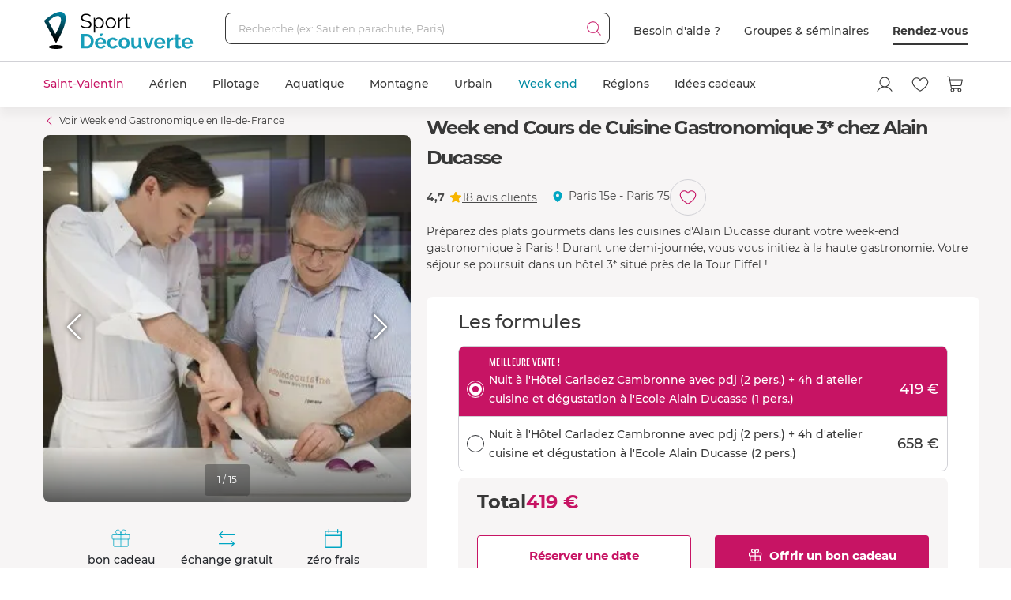

--- FILE ---
content_type: text/html; charset=utf-8
request_url: https://www.sport-decouverte.com/weekend-gastronomique-cours-de-cuisine-alain-ducasse-paris.html
body_size: 26317
content:
<!DOCTYPE html><html lang=fr><head><script>(function(){function i(e){if(!window.frames[e]){if(document.body&&document.body.firstChild){var t=document.body;var n=document.createElement("iframe");n.style.display="none";n.name=e;n.title=e;t.insertBefore(n,t.firstChild)}else{setTimeout(function(){i(e)},5)}}}function e(n,o,r,f,s){function e(e,t,n,i){if(typeof n!=="function"){return}if(!window[o]){window[o]=[]}var a=false;if(s){a=s(e,i,n)}if(!a){window[o].push({command:e,version:t,callback:n,parameter:i})}}e.stub=true;e.stubVersion=2;function t(i){if(!window[n]||window[n].stub!==true){return}if(!i.data){return}var a=typeof i.data==="string";var e;try{e=a?JSON.parse(i.data):i.data}catch(t){return}if(e[r]){var o=e[r];window[n](o.command,o.version,function(e,t){var n={};n[f]={returnValue:e,success:t,callId:o.callId};if(i.source){i.source.postMessage(a?JSON.stringify(n):n,"*")}},o.parameter)}}if(typeof window[n]!=="function"){window[n]=e;if(window.addEventListener){window.addEventListener("message",t,false)}else{window.attachEvent("onmessage",t)}}}e("__tcfapi","__tcfapiBuffer","__tcfapiCall","__tcfapiReturn");i("__tcfapiLocator")})();</script><script>(function(){(function(e,r){var t=document.createElement("link");t.rel="preconnect";t.as="script";var n=document.createElement("link");n.rel="dns-prefetch";n.as="script";var i=document.createElement("script");i.id="spcloader";i.type="text/javascript";i["async"]=true;i.charset="utf-8";var o="https://sdk.privacy-center.org/"+e+"/loader.js?target_type=notice&target="+r;if(window.didomiConfig&&window.didomiConfig.user){var a=window.didomiConfig.user;var c=a.country;var d=a.region;if(c){o=o+"&country="+c;if(d){o=o+"&region="+d}}}t.href="https://sdk.privacy-center.org/";n.href="https://sdk.privacy-center.org/";i.src=o;var s=document.getElementsByTagName("script")[0];s.parentNode.insertBefore(t,s);s.parentNode.insertBefore(n,s);s.parentNode.insertBefore(i,s)})("d2093bfb-f021-4f14-bbf6-e5808d33eaa6","7qWeB8Mj")})();</script><script>const updateGTMUserConsents=()=>{const purposes=Didomi?.getCurrentUserStatus()?.purposes;if(!purposes)return;gtm.consents={performanceOptIn:purposes.measure_content_performance?.enabled,functionalOptIn:purposes.improve_products?.enabled,targetingOptIn:purposes.create_ads_profile?.enabled}
window.dispatchEvent(new CustomEvent("gtmConsentSet"));window.dispatchEvent(new CustomEvent("gtmConfigChanged"));};window.didomiEventListeners=window.didomiEventListeners||[];window.didomiEventListeners.push({event:'consent.changed',listener:function(context){updateGTMUserConsents();}});window.didomiOnReady=window.didomiOnReady||[];window.didomiOnReady.push(function(){updateGTMUserConsents();gtm.didomiReady=true;window.dispatchEvent(new CustomEvent("gtmConfigChanged"));});</script><meta charset=UTF-8><meta name=Language content=Fr><meta name=robots content=INDEX,FOLLOW,NOARCHIVE><meta name=viewport content="width=device-width, user-scalable=yes, initial-scale=1.0, minimum-scale=1.0"><meta property=fb:admins content=100000440197011><meta property=fb:app_id content=162273473079><meta name=apple-mobile-web-app-title content="Sport Découverte"><meta name=format-detection content="telephone=no"><title>Week end Cours de Cuisine Gastronomique 3* chez Alain Ducasse &#xE0; Paris</title><meta name=description content="Réservation en ligne ➽ Week end Cours de Cuisine Gastronomique 3* chez Alain Ducasse ✅ Bon cadeau par mail ➕ 20 ans d'expérience ✅ 95% de satisfaction"><link rel=canonical title="Week end Cours de Cuisine Gastronomique 3* chez Alain Ducasse à Paris" href=https://www.sport-decouverte.com/weekend-gastronomique-cours-de-cuisine-alain-ducasse-paris.html><meta property=og:title content="Week end Cours de Cuisine Gastronomique 3* chez Alain Ducasse à Paris"><meta property=og:type content=website><meta property=og:image content="https://media.sport-decouverte.com/images/productcard/t365x365/33380/0/week-end-cours-de-cuisine-gastronomique-3-chez-alain-ducasse.webp?v=GosuF"><meta property=og:url content=https://www.sport-decouverte.com/weekend-gastronomique-cours-de-cuisine-alain-ducasse-paris.html><meta property=og:description content="Réservation en ligne ➽ Week end Cours de Cuisine Gastronomique 3* chez Alain Ducasse ✅ Bon cadeau par mail ➕ 20 ans d'expérience ✅ 95% de satisfaction"><meta property=og:locale content=fr_FR><meta property=og:site_name content=Sport-Decouverte.com><meta name=twitter:card content=summary><meta name=twitter:site content=@sportdecouverte><meta name=twitter:creator content=@sportdecouverte><meta name=twitter:url content=https://www.sport-decouverte.com/weekend-gastronomique-cours-de-cuisine-alain-ducasse-paris.html><meta name=twitter:title content="Week end Cours de Cuisine Gastronomique 3* chez Alain Ducasse à Paris"><meta name=twitter:description content="Réservation en ligne ➽ Week end Cours de Cuisine Gastronomique 3* chez Alain Ducasse ✅ Bon cadeau par mail ➕ 20 ans d'expérience ✅ 95% de satisfaction"><meta name=twitter:image content="https://media.sport-decouverte.com/images/productcard/t365x365/33380/0/week-end-cours-de-cuisine-gastronomique-3-chez-alain-ducasse.webp?v=GosuF"><link rel=icon href=/favicon-new.ico sizes=any><link rel=icon href=/icon.svg type=image/svg+xml><link rel=apple-touch-icon href=/apple-touch-icon.webp><link rel=manifest href=/manifest.webmanifest crossorigin=use-credentials><script data-rh=true>var dataLayer=window.dataLayer||[];dataLayer.push({"pageType":"produit","idDiscipline":"519","nomDiscipline":"Week end Gastronomique","nomUnivers":"Week end","nomRegion":"Ile-de-France","idProduit":"33380","nomProduit":"Week end Cours de Cuisine Gastronomique 3* chez Alain Ducasse","prixMinProduit":419,"produits":[]});</script><script>window.gtm={didomiReady:false,abTestReady:false,gtmIsLoaded:false,doofinderIsLoaded:false,consents:null,dataLayerEvents:[]};function pushToDatalayer(event){if(gtm.gtmIsLoaded){dataLayer.push(event);}else{gtm.dataLayerEvents.push(event);}}</script><script>window.ga=window.ga||function(){(ga.q=ga.q||[]).push(arguments);};ga.l=+new Date;</script><script>function abTestReady(){if(gtm.abTestReady){return;}
gtm.abTestReady=true;window.dispatchEvent(new CustomEvent("gtmConfigChanged"));}</script><style>.async-hide{opacity:0 !important}</style><script>window._conv_q=window._conv_q||[];document.documentElement.className+=' async-hide';let isPageRedirected=false;window.addEventListener("beforeunload",()=>{isPageRedirected=true;});function abTestStarted(){clearTimeout(abTestTimeoutID);if(isPageRedirected){return;}
document.documentElement.className=document.documentElement.className.replace(RegExp(' ?async-hide'),'');abTestReady();}
let abTestTimeoutID=setTimeout(()=>{abTestStarted()},500);_conv_q.push({what:'addListener',params:{event:'snippet.experiences_evaluated',handler:(event)=>{abTestStarted()}}});function initABTestConsent(){if(gtm.consents==null||!gtm.consents.functionalOptIn){return;}
window._conv_q.push(['consentGiven']);}
initABTestConsent();window.addEventListener("gtmConsentSet",initABTestConsent);</script><script src=//cdn-4.convertexperiments.com/v1/js/100414613-100416325.js async></script><link rel=stylesheet href=/.dist/css/4277.dd1983060af8652cf55d.css><link rel=stylesheet href=/.dist/css/8367.9c5b0a9479eecc0a5d38.css><link rel=stylesheet href=/.dist/css/produit.74c1c68428bc2bedd6da.css><script>if(navigator.serviceWorker){navigator.serviceWorker.getRegistrations().then(registrations=>{registrations.forEach(registration=>{if(registration.active&&registration.active.scriptURL.includes('batchsdk-worker-loader.js')){registration.unregister();}});}).catch(()=>{})}</script><script async src=/lp/scripts/velw.min.js></script><body id=produit-page class=catalog><div id="react_0HNIUS1OD7DJ5"><script type="application/ld+json">{"@context":"http://www.schema.org","@type":"Product","sku":33380,"mpn":33380,"name":"Week end Cours de Cuisine Gastronomique 3* chez Alain Ducasse","brand":{"@type":"Brand","name":"Sport Découverte"},"image":"https://media.sport-decouverte.com/images/productcard/t365x365/33380/0/week-end-cours-de-cuisine-gastronomique-3-chez-alain-ducasse.webp?v=GosuF","description":"Préparez des plats gourmets dans les cuisines d'Alain Ducasse durant votre week-end gastronomique à Paris ! Durant une demi-journée, vous vous initiez à la haute gastronomie. Votre séjour se poursuit dans un hôtel 3* situé près de la Tour Eiffel !","aggregateRating":{"@type":"aggregateRating","ratingValue":4.7,"reviewCount":18},"review":[{"@type":"Review","reviewRating":{"@type":"Rating","ratingValue":5},"author":{"@type":"Person","name":"Clement B."},"datePublished":"2026-01-25T14:26:37.6470000","reviewBody":"Super expérience. Un chef très pédagogue et passionnant. À refaire "},{"@type":"Review","reviewRating":{"@type":"Rating","ratingValue":4},"author":{"@type":"Person","name":"Siân C."},"datePublished":"2026-01-19T09:51:14.7570000","reviewBody":"Une belle expérience - dommage que le menu qui sera préparé n'était pas exposé lors que j'ai commandé en octobre - car intolérances alimentaires aux huitres. "},{"@type":"Review","reviewRating":{"@type":"Rating","ratingValue":5},"author":{"@type":"Person","name":"Cécile L."},"datePublished":"2025-12-20T10:07:43.9930000","reviewBody":"Le cours à l’école Ducasse était formidable, un prof très pédagogue qui donnent plein d’info utiles dans une cuisine de professionnel. Excellent moment "},{"@type":"Review","reviewRating":{"@type":"Rating","ratingValue":5},"author":{"@type":"Person","name":"Joëlle F."},"datePublished":"2025-10-27T19:11:43.8430000","reviewBody":"Activité très agréable je recommande très fortement  "},{"@type":"Review","reviewRating":{"@type":"Rating","ratingValue":5},"author":{"@type":"Person","name":"Catherine B."},"datePublished":"2025-06-13T16:14:29.9930000","reviewBody":"Très bon accueil.\nCuisinier professionnel et dynamique.\n "}],"offers":{"@type":"Offer","priceValidUntil":"2026-02-28T00:00:00.0000000Z","priceCurrency":"EUR","price":419,"url":"https://www.sport-decouverte.com/weekend-gastronomique-cours-de-cuisine-alain-ducasse-paris.html","availability":"https://schema.org/InStock","shippingDetails":{"@type":"OfferShippingDetails","shippingRate":{"@type":"MonetaryAmount","value":"5.8","currency":"EUR"},"shippingDestination":{"@type":"DefinedRegion","addressCountry":"FR"},"deliveryTime":{"@type":"ShippingDeliveryTime","handlingTime":{"@type":"QuantitativeValue","minValue":0,"maxValue":3,"unitCode":"DAY"},"transitTime":{"@type":"QuantitativeValue","minValue":1,"maxValue":5,"unitCode":"DAY"}}},"priceSpecification":""}}</script></div> <div id="react_0HNIUS1OD7DJ6"><script type="application/ld+json">{"@context":"https://schema.org","@type":"BreadcrumbList","itemListElement":[{"@type":"ListItem","position":1,"name":"Accueil","item":"https://www.sport-decouverte.com/"},{"@type":"ListItem","position":2,"name":"Week end","item":"https://www.sport-decouverte.com/week-end-sportif.html"},{"@type":"ListItem","position":3,"name":"Gastronomique","item":"https://www.sport-decouverte.com/week-end-gastronomique.html"},{"@type":"ListItem","position":4,"name":"Ile-de-France","item":"https://www.sport-decouverte.com/week-end-gastronomique-ile-de-france.html"},{"@type":"ListItem","position":5,"name":"Week end Cours de Cuisine Gastronomique 3* chez Alain Ducasse"}]}</script></div> <div id="react_0HNIUS1OD7DJ7"></div><div data-nosnippet class=old-browser><div class=oldbrowser-title>Oups ! Votre navigateur Internet est obsol&#xE8;te...</div><div>Pour naviguer sereinement nous vous conseillons de <a href=https://outdatedbrowser.com/fr class=oldbrowser-link title="télécharger un navigateur plus récent">t&#xE9;l&#xE9;charger un navigateur plus r&#xE9;cent</a></div></div><div id="react_0HNIUS1OD7DJ8"></div><div class=top-menu><div id="react_0HNIUS1OD7DJ9"><div class="header hide-md hide-sm"><nav aria-label="header" role="navigation"><div class="container"><div class="grid align-items-center"><div class="col-auto"><a href="https://www.sport-decouverte.com" title="Sport Découverte" class="logo"></a></div><div class="col"><div class="recherche"><div class="grid no-gutters"><div class="col"><div class="form-element"><label for="recherche-desktop" class="label">Recherche (ex: Saut en parachute, Paris)</label><input type="text" id="recherche-desktop" name="recherche-desktop" value placeholder="Recherche (ex: Saut en parachute, Paris)" maxlength="50" autocomplete="off" class="field"/></div></div><div class="col-auto"><button aria-label="Démarrer la recherche" class="submit"></button></div></div></div></div><div class="col-auto"><div class="grid menu align-items-center"><div class="col-auto"><div class="lien">Besoin d'aide ?</div></div><div class="col-auto"><div class="lien"><a href="https://entreprises.sport-decouverte.com" title="Groupes &amp; séminaires" class="lien">Groupes &amp; séminaires</a></div></div><div class="col-auto"><div class="lien"><a href="https://www.sport-decouverte.com/rdv.aspx" title="Rendez-vous" class="dark-link">Rendez-vous</a></div></div></div></div></div></div></nav></div><div class="header hide-lg hide-xl"><div class="container"><div class="grid align-items-center"><div class="col-auto"><div class="bouton-menu-mobile"></div></div><div class="col"><a href="https://www.sport-decouverte.com" title="Sport Découverte" class="logo"></a></div><div class="col-auto hide-sm"><div class="menu button-blue-gradient-container"><a href="https://www.sport-decouverte.com/rdv.aspx" title="Rendez-vous" class="button button-outline button-turquoise lien no-border with-border-container">Rendez-vous</a></div></div><div class="col-auto"><div class="menu"><a href="https://www.sport-decouverte.com/compte.aspx" title="Mon compte" aria-label="Mon compte" class="compte"></a></div></div><div class="col-auto"><div class="menu"><a href="https://www.sport-decouverte.com/favoris.html" title="Mes produits favoris" aria-label="Mes produits favoris" class="wishlist-btn in-menu"></a></div></div><div class="col-auto"><div><a href="/monpanier.html" title="Voir le panier" aria-label="Voir le panier" class="panier"></a></div></div></div></div></div><div class="recherche-mobile hide-lg hide-xl"><div class="recherche-mobile-form container"><div class="grid no-gutters"><div class="col"><div class="form-element"><label for="recherche-mobile" class="label">Recherche (ex: Saut en parachute, Paris)</label><input type="text" id="recherche-mobile" name="recherche-mobile" value placeholder="Recherche (ex: Saut en parachute, Paris)" maxlength="50" autocomplete="off" class="field"/></div></div><div class="col-auto"><button aria-label="Démarrer la recherche" class="submit"></button></div></div></div></div></div></div><div class=menu-principal><nav aria-label=menu-principal><div class=container><div class="grid align-items-center"><div class=col><ul class="menu"><li data-position="0" class="item has-submenu promoted"><a href="https://www.sport-decouverte.com/saint-valentin.html" title="Saint-Valentin" data-position="0" class="lien">Saint-Valentin</a><div class="container submenu"><div class="grid"><div class="col-3 hide-sm hide-md"><div class="cards"><a href="https://www.sport-decouverte.com/week-end-escapade-amoureuse.html" title="Week end en Amoureux" class="card"><div class="card-img card-img-discipline"><img src="https://media.sport-decouverte.com/images/disciplinecard/t270x150/532/0/week-end-en-amoureux.webp?v=ce354" alt="Week end en Amoureux" title="Week end en Amoureux" width="270" height="150" loading="lazy" class="image"/></div><div class="content"><div class="txt-3 title">Week end en Amoureux</div><div class="prix">À partir de <span class="montant">80 €</span></div></div></a></div><a href="https://www.sport-decouverte.com/saint-valentin.html" title="Saint-Valentin" class="button">Voir toutes nos activités</a></div><div class="disciplines col-3 col-sm-12 col-md-12">Nos sélections<a href="https://www.sport-decouverte.com/cadeaux-saint-valentin-femme.html" title="Un cadeau pour Elle" class="discipline">Un cadeau pour Elle</a><a href="https://www.sport-decouverte.com/cadeaux-saint-valentin-homme.html" title="Un cadeau pour Lui" class="discipline">Un cadeau pour Lui</a><a href="https://www.sport-decouverte.com/cadeaux-saint-valentin-couple.html" title="Un cadeau pour Deux" class="discipline last">Un cadeau pour Deux</a>Selon votre Budget<a href="https://www.sport-decouverte.com/saint-valentin.html?minPrice=15&amp;maxPrice=150&amp;sort=ByPopularity&amp;ndx=1" title="moins de 150 €" class="discipline">moins de 150 €</a><a href="https://www.sport-decouverte.com/saint-valentin.html?minPrice=150&amp;maxPrice=300&amp;ndx=1" title="entre 150 € et 300 €" class="discipline">entre 150 € et 300 €</a><a href="https://www.sport-decouverte.com/saint-valentin.html?minPrice=300&amp;maxPrice=7920&amp;sort=ByPopularity&amp;ndx=1" title="plus de 300 €" class="discipline last">plus de 300 €</a>Bons Plans<a href="https://www.sport-decouverte.com/promos-saint-valentin.html" title="Les Promos Saint-Valentin" class="discipline last">Les Promos Saint-Valentin</a></div><div class="disciplines col-3 col-sm-12 col-md-12">Nos week-ends<a href="https://www.sport-decouverte.com/week-end-escapade-amoureuse.html" title="Week-end en Amoureux" class="discipline">Week-end en Amoureux</a><a href="https://www.sport-decouverte.com/i/weekend-sejour-paris.html" title="Week-end près de Paris" class="discipline">Week-end près de Paris</a><a href="https://www.sport-decouverte.com/i/weekend-sejour-marseille.html" title="Week-end près de Marseille" class="discipline">Week-end près de Marseille</a><a href="https://www.sport-decouverte.com/i/weekend-sejour-lyon.html" title="Week-end près de Lyon" class="discipline">Week-end près de Lyon</a><a href="https://www.sport-decouverte.com/i/weekend-sejour-nice.html" title="Week-end près de Nice" class="discipline">Week-end près de Nice</a><a href="https://www.sport-decouverte.com/i/weekend-amoureux-bordeaux.html" title="Week-end près de Bordeaux" class="discipline last">Week-end près de Bordeaux</a>Instant Détente<a href="https://www.sport-decouverte.com/spa-hammam.html" title="Spa, Massage et Soin du corps" class="discipline last">Spa, Massage et Soin du corps</a></div><div class="disciplines col-3 col-sm-12 col-md-12">Cadeaux par région<a href="https://www.sport-decouverte.com/ile-de-france.html" title="Ile-de-France" class="discipline">Ile-de-France</a><a href="https://www.sport-decouverte.com/provence-alpes-cote-d-azur-et-corse.html" title="Provence-Alpes-Côte d’Azur et Corse" class="discipline">Provence-Alpes-Côte d’Azur et Corse</a><a href="https://www.sport-decouverte.com/rhone-alpes.html" title="Rhône-Alpes" class="discipline">Rhône-Alpes</a><a href="https://www.sport-decouverte.com/pays-de-la-loire.html" title="Pays-de-la-Loire" class="discipline">Pays-de-la-Loire</a><a href="https://www.sport-decouverte.com/midi-pyrenees.html" title="Midi-Pyrénées" class="discipline">Midi-Pyrénées</a><a href="https://www.sport-decouverte.com/aquitaine.html" title="Aquitaine" class="discipline">Aquitaine</a><a href="https://www.sport-decouverte.com/languedoc-roussillon.html" title="Languedoc-Roussillon" class="discipline">Languedoc-Roussillon</a><a href="https://www.sport-decouverte.com/bretagne.html" title="Bretagne" class="discipline">Bretagne</a><a href="https://www.sport-decouverte.com/auvergne.html" title="Auvergne" class="discipline last">Auvergne</a></div></div></div><div class="menu-mobile-univers-boutons hide-lg hide-xl"><a href="https://www.sport-decouverte.com/saint-valentin.html" title="Saint-Valentin" class="button">Voir toutes nos activités</a></div></li><li data-position="1" class="item has-submenu"><a href="https://www.sport-decouverte.com/sport-aerien.html" title="Aérien" data-position="1" class="lien">Aérien</a><div class="container submenu"><div class="grid"><div class="col-3 hide-sm hide-md"><div class="cards"><a href="https://www.sport-decouverte.com/vol-montgolfiere.html" title="Vol en Montgolfière" class="card"><div class="card-img card-img-discipline"><img src="https://media.sport-decouverte.com/images/disciplinecard/t270x150/168/0/vol-montgolfiere.webp?v=086a7" alt="Vol en Montgolfière" title="Vol en Montgolfière" width="270" height="150" loading="lazy" class="image"/></div><div class="content"><div class="txt-3 title">Vol en Montgolfière</div><div class="prix">À partir de <span class="montant">130 €</span></div></div></a></div><a href="https://www.sport-decouverte.com/sport-aerien.html" title="Aérien" class="button">Voir toutes nos activités aériennes</a></div><div class="disciplines col-3 col-sm-12 col-md-12">Parachute<a href="https://www.sport-decouverte.com/saut-en-parachute.html" title="Saut en parachute" class="discipline">Saut en parachute</a><a href="https://www.sport-decouverte.com/stage-parachutisme-pac.html" title="Stage parachute (PAC)" class="discipline">Stage parachute (PAC)</a><a href="https://www.sport-decouverte.com/simulateur-chute-libre.html" title="Chute Libre Indoor" class="discipline">Chute Libre Indoor</a><a href="https://www.sport-decouverte.com/parachute-ascensionnel.html" title="Parachute Ascensionnel" class="discipline last">Parachute Ascensionnel</a>Montgolfière<a href="https://www.sport-decouverte.com/vol-montgolfiere.html" title="Vol en Montgolfière" class="discipline last">Vol en Montgolfière</a>Hélicoptère<a href="https://www.sport-decouverte.com/bapteme-helicoptere.html" title="Baptême en Hélicoptère" class="discipline">Baptême en Hélicoptère</a><a href="https://www.sport-decouverte.com/vol-helicoptere.html" title="Pilotage d'Hélicoptère" class="discipline last">Pilotage d'Hélicoptère</a></div><div class="disciplines col-3 col-sm-12 col-md-12">Saut à l'élastique<a href="https://www.sport-decouverte.com/saut-elastique.html" title="Saut à l'élastique" class="discipline last">Saut à l'élastique</a>Parapente<a href="https://www.sport-decouverte.com/bapteme-parapente.html" title="Baptême en parapente" class="discipline last">Baptême en parapente</a>Paramoteur<a href="https://www.sport-decouverte.com/bapteme-paramoteur.html" title="Baptême en Paramoteur" class="discipline last">Baptême en Paramoteur</a>ULM &amp; Petits Avions<a href="https://www.sport-decouverte.com/vol-ulm.html" title="Baptême en ULM" class="discipline">Baptême en ULM</a><a href="https://www.sport-decouverte.com/pilotage-ulm.html" title="Pilotage d'ULM" class="discipline last">Pilotage d'ULM</a></div><div class="disciplines col-3 col-sm-12 col-md-12">Avion<a href="https://www.sport-decouverte.com/vol-avion-chasse.html" title="Vol en avion de chasse" class="discipline">Vol en avion de chasse</a><a href="https://www.sport-decouverte.com/bapteme-avion.html" title="Baptême en avion" class="discipline">Baptême en avion</a><a href="https://www.sport-decouverte.com/pilotage-avion.html" title="Pilotage d'avion" class="discipline">Pilotage d'avion</a><a href="https://www.sport-decouverte.com/avion-voltige.html" title="Baptême de voltige en avion" class="discipline">Baptême de voltige en avion</a><a href="https://www.sport-decouverte.com/simulateur-de-vol.html" title="Simulateur de Vol" class="discipline last">Simulateur de Vol</a>Planeur<a href="https://www.sport-decouverte.com/bapteme-air-planeur.html" title="Baptême en Planeur" class="discipline last">Baptême en Planeur</a>Drone<a href="https://www.sport-decouverte.com/pilotage-drone.html" title="Pilotage de Drone" class="discipline last">Pilotage de Drone</a></div></div></div><div class="menu-mobile-univers-boutons hide-lg hide-xl"><a href="https://www.sport-decouverte.com/sport-aerien.html" title="Aérien" class="button">Voir toutes nos activités aériennes</a></div></li><li data-position="2" class="item has-submenu"><a href="https://www.sport-decouverte.com/stage-de-pilotage.html" title="Pilotage" data-position="2" class="lien">Pilotage</a><div class="container submenu"><div class="grid"><div class="col-3 hide-sm hide-md"><div class="cards"><a href="https://www.sport-decouverte.com/stage-de-pilotage-monoplace.html" title="Stage de Pilotage Monoplace" class="card"><div class="card-img card-img-discipline"><img src="https://media.sport-decouverte.com/images/disciplinecard/t270x150/569/0/stage-de-pilotage-monoplace.webp?v=bAWn2" alt="Stage de Pilotage Monoplace" title="Stage de Pilotage Monoplace" width="270" height="150" loading="lazy" class="image"/></div><div class="content"><div class="txt-3 title">Stage de Pilotage Monoplace</div><div class="prix">À partir de <span class="montant">150 €</span></div></div></a></div><a href="https://www.sport-decouverte.com/stage-de-pilotage.html" title="Pilotage" class="button">Voir toutes nos activités pilotage</a><a href="https://www.sport-decouverte.com/circuits.html" title="Voir tous les circuits" class="button button-outline">Voir tous les circuits</a></div><div class="disciplines col-3 col-sm-12 col-md-12">Auto<a href="https://www.sport-decouverte.com/stage-de-pilotage-ferrari.html" title="Stage Pilotage Ferrari" class="discipline">Stage Pilotage Ferrari</a><a href="https://www.sport-decouverte.com/stage-lamborghini.html" title="Stage Pilotage Lamborghini" class="discipline">Stage Pilotage Lamborghini</a><a href="https://www.sport-decouverte.com/stage-porsche.html" title="Stage Pilotage Porsche" class="discipline">Stage Pilotage Porsche</a><a href="https://www.sport-decouverte.com/stage-de-pilotage-audi.html" title="Stage Pilotage Audi" class="discipline">Stage Pilotage Audi</a><a href="https://www.sport-decouverte.com/stage-de-pilotage-aston-martin.html" title="Stage Pilotage Aston Martin" class="discipline">Stage Pilotage Aston Martin</a><a href="https://www.sport-decouverte.com/stage-de-pilotage-ford-mustang.html" title="Stage Pilotage Mustang" class="discipline">Stage Pilotage Mustang</a><a href="https://www.sport-decouverte.com/stage-de-pilotage-nissan.html" title="Stage Pilotage Nissan" class="discipline">Stage Pilotage Nissan</a><a href="https://www.sport-decouverte.com/stage-de-pilotage-subaru-circuit.html" title="Stage Pilotage Subaru" class="discipline">Stage Pilotage Subaru</a><a href="https://www.sport-decouverte.com/stage-de-pilotage-lotus.html" title="Stage Lotus et Caterham" class="discipline">Stage Lotus et Caterham</a><a href="https://www.sport-decouverte.com/stage-de-pilotage-multi-sportives.html" title="Stage Multi-sportives" class="discipline">Stage Multi-sportives</a><a href="https://www.sport-decouverte.com/stage-de-pilotage-berline-sportive.html" title="Stage Pilotage Berline Sportive" class="discipline">Stage Pilotage Berline Sportive</a><a href="https://www.sport-decouverte.com/stage-de-pilotage-enfant.html" title="Stage de pilotage Enfant" class="discipline">Stage de pilotage Enfant</a><a href="https://www.sport-decouverte.com/bapteme-pilotage-voiture-de-sport.html" title="Baptême Pilotage Voiture de Sport" class="discipline last">Baptême Pilotage Voiture de Sport</a></div><div class="disciplines col-3 col-sm-12 col-md-12">Monoplace<a href="https://www.sport-decouverte.com/stage-de-pilotage-formule-1.html" title="Stage Pilotage Formule 1" class="discipline">Stage Pilotage Formule 1</a><a href="https://www.sport-decouverte.com/stage-de-pilotage-monoplace.html" title="Stage de Pilotage Monoplace" class="discipline">Stage de Pilotage Monoplace</a><a href="https://www.sport-decouverte.com/stage-pilotage-prototype-competition.html" title="Stage prototype competition" class="discipline">Stage prototype competition</a><a href="https://www.sport-decouverte.com/bapteme-de-pilotage-formule-1.html" title="Baptême en Formule 1" class="discipline last">Baptême en Formule 1</a>Moto<a href="https://www.sport-decouverte.com/stage-moto.html" title="Stage de pilotage moto" class="discipline">Stage de pilotage moto</a><a href="https://www.sport-decouverte.com/stage-de-motocross.html" title="Stage de Moto Cross" class="discipline">Stage de Moto Cross</a><a href="https://www.sport-decouverte.com/bapteme-passager-moto.html" title="Baptême Moto sur Circuit" class="discipline">Baptême Moto sur Circuit</a><a href="https://www.sport-decouverte.com/permis-moto.html" title="Permis Moto" class="discipline last">Permis Moto</a>Quad<a href="https://www.sport-decouverte.com/randonnee-quad.html" title="Randonnée Quad &amp; Buggy" class="discipline last">Randonnée Quad &amp; Buggy</a></div><div class="disciplines col-3 col-sm-12 col-md-12">Rallye et Glisse<a href="https://www.sport-decouverte.com/stage-rallye.html" title="Stage Pilotage Rallye" class="discipline">Stage Pilotage Rallye</a><a href="https://www.sport-decouverte.com/stage-de-pilotage-de-glisse.html" title="Stage Pilotage Glisse" class="discipline">Stage Pilotage Glisse</a><a href="https://www.sport-decouverte.com/bapteme-pilotage-rallye-glisse.html" title="Baptême Rallye et Glisse" class="discipline last">Baptême Rallye et Glisse</a>Autres<a href="https://www.sport-decouverte.com/stage-de-pilotage-sur-glace.html" title="Pilotage sur Glace" class="discipline">Pilotage sur Glace</a><a href="https://www.sport-decouverte.com/stage-de-pilotage-sur-route.html" title="Stage sur Route" class="discipline">Stage sur Route</a><a href="https://www.sport-decouverte.com/stage-karting.html" title="Stage Karting" class="discipline">Stage Karting</a><a href="https://www.sport-decouverte.com/stage-de-pilotage-4x4.html" title="Stage 4x4" class="discipline">Stage 4x4</a><a href="https://www.sport-decouverte.com/simulateur-pilotage.html" title="Simulateur de pilotage" class="discipline last">Simulateur de pilotage</a></div></div></div><div class="menu-mobile-univers-boutons hide-lg hide-xl"><a href="https://www.sport-decouverte.com/stage-de-pilotage.html" title="Pilotage" class="button">Voir toutes nos activités pilotage</a><a href="https://www.sport-decouverte.com/circuits.html" title="Voir tous les circuits" class="button button-outline">Voir tous les circuits</a></div></li><li data-position="3" class="item has-submenu"><a href="https://www.sport-decouverte.com/sport-aquatique.html" title="Aquatique" data-position="3" class="lien">Aquatique</a><div class="container submenu"><div class="grid"><div class="col-3 hide-sm hide-md"><div class="cards"><a href="https://www.sport-decouverte.com/permis-bateau-cotier.html" title="Permis bateau" class="card"><div class="card-img card-img-discipline"><img src="https://media.sport-decouverte.com/images/disciplinecard/t270x150/154/0/permis-bateau.webp?v=ba008" alt="Permis bateau" title="Permis bateau" width="270" height="150" loading="lazy" class="image"/></div><div class="content"><div class="txt-3 title">Permis bateau</div><div class="prix">À partir de <span class="montant">224 €</span></div></div></a></div><a href="https://www.sport-decouverte.com/sport-aquatique.html" title="Aquatique" class="button">Voir toutes nos activités aquatiques</a></div><div class="disciplines col-3 col-sm-12 col-md-12">Bateau<a href="https://www.sport-decouverte.com/permis-bateau-cotier.html" title="Permis bateau" class="discipline">Permis bateau</a><a href="https://www.sport-decouverte.com/balade-en-bateau.html" title="Balade en bateau" class="discipline">Balade en bateau</a><a href="https://www.sport-decouverte.com/location-bateau.html" title="Location de bateau" class="discipline">Location de bateau</a><a href="https://www.sport-decouverte.com/stage-voile.html" title="Initiation à la Voile" class="discipline last">Initiation à la Voile</a>Découverte<a href="https://www.sport-decouverte.com/nager-avec-les-dauphins.html" title="Rencontre avec les dauphins" class="discipline">Rencontre avec les dauphins</a><a href="https://www.sport-decouverte.com/peche-au-gros.html" title="Pêche au gros" class="discipline last">Pêche au gros</a></div><div class="disciplines col-3 col-sm-12 col-md-12">Plongée<a href="https://www.sport-decouverte.com/plongee-sous-marine.html" title="Baptême de plongée" class="discipline">Baptême de plongée</a><a href="https://www.sport-decouverte.com/plongee-sous-marine-brevet.html" title="Brevet plongée sous marine" class="discipline">Brevet plongée sous marine</a><a href="https://www.sport-decouverte.com/randonnee-subaquatique.html" title="Snorkeling" class="discipline last">Snorkeling</a>Glisse<a href="https://www.sport-decouverte.com/surf-sport-de-glisse.html" title="Surf et Sport de Glisse" class="discipline">Surf et Sport de Glisse</a><a href="https://www.sport-decouverte.com/canyoning.html" title="Canyoning" class="discipline">Canyoning</a><a href="https://www.sport-decouverte.com/rafting.html" title="Rafting" class="discipline">Rafting</a><a href="https://www.sport-decouverte.com/nage-eaux-vives-hydrospeed.html" title="Nage en eaux vives" class="discipline last">Nage en eaux vives</a></div><div class="disciplines col-3 col-sm-12 col-md-12">Sensations<a href="https://www.sport-decouverte.com/flyboard.html" title="Flyboard - Jet Pack" class="discipline">Flyboard - Jet Pack</a><a href="https://www.sport-decouverte.com/jet-ski.html" title="Randonnée Jet ski" class="discipline last">Randonnée Jet ski</a>Fun<a href="https://www.sport-decouverte.com/parachute-ascensionnel.html" title="Parachute Ascensionnel" class="discipline">Parachute Ascensionnel</a><a href="https://www.sport-decouverte.com/jeux-nautiques.html" title="Jeux nautiques" class="discipline last">Jeux nautiques</a></div></div></div><div class="menu-mobile-univers-boutons hide-lg hide-xl"><a href="https://www.sport-decouverte.com/sport-aquatique.html" title="Aquatique" class="button">Voir toutes nos activités aquatiques</a></div></li><li data-position="4" class="item has-submenu"><a href="https://www.sport-decouverte.com/sport-de-montagne.html" title="Montagne" data-position="4" class="lien">Montagne</a><div class="container submenu"><div class="grid"><div class="col-3 hide-sm hide-md"><div class="cards"><a href="https://www.sport-decouverte.com/bapteme-parapente.html" title="Baptême en parapente" class="card"><div class="card-img card-img-discipline"><img src="https://media.sport-decouverte.com/images/disciplinecard/t270x150/130/0/bapteme-en-parapente.webp?v=1e0c0" alt="Baptême en parapente" title="Baptême en parapente" width="270" height="150" loading="lazy" class="image"/></div><div class="content"><div class="txt-3 title">Baptême en parapente</div><div class="prix">À partir de <span class="montant">50 €</span></div></div></a></div><a href="https://www.sport-decouverte.com/sport-de-montagne.html" title="Montagne" class="button">Voir toutes nos activités de montagne</a></div><div class="disciplines col-3 col-sm-12 col-md-12">Sport Mécanique<a href="https://www.sport-decouverte.com/stage-de-pilotage-sur-glace.html" title="Pilotage sur Glace" class="discipline">Pilotage sur Glace</a><a href="https://www.sport-decouverte.com/scooter-des-neiges.html" title="Randonnée Scooter des neiges" class="discipline last">Randonnée Scooter des neiges</a>Découverte<a href="https://www.sport-decouverte.com/randonnee-raquette.html" title="Randonnée en Raquette" class="discipline">Randonnée en Raquette</a><a href="https://www.sport-decouverte.com/chien-de-traineau.html" title="Chien de Traineau" class="discipline last">Chien de Traineau</a></div><div class="disciplines col-3 col-sm-12 col-md-12">Sensations<a href="https://www.sport-decouverte.com/bapteme-parapente.html" title="Baptême en parapente" class="discipline last">Baptême en parapente</a>Insolite<a href="https://www.sport-decouverte.com/montagne-insolite.html" title="Montagne Insolite" class="discipline last">Montagne Insolite</a></div><div class="disciplines col-3 col-sm-12 col-md-12"></div></div></div><div class="menu-mobile-univers-boutons hide-lg hide-xl"><a href="https://www.sport-decouverte.com/sport-de-montagne.html" title="Montagne" class="button">Voir toutes nos activités de montagne</a></div></li><li data-position="5" class="item has-submenu"><a href="https://www.sport-decouverte.com/urbain.html" title="Urbain" data-position="5" class="lien">Urbain</a><div class="container submenu"><div class="grid"><div class="col-3 hide-sm hide-md"><div class="cards"><a href="https://www.sport-decouverte.com/cours-de-cuisine.html" title="Cours de Cuisine" class="card"><div class="card-img card-img-discipline"><img src="https://media.sport-decouverte.com/images/disciplinecard/t270x150/514/0/cours-de-cuisine.webp?v=7b52f" alt="Cours de Cuisine" title="Cours de Cuisine" width="270" height="150" loading="lazy" class="image"/></div><div class="content"><div class="txt-3 title">Cours de Cuisine</div><div class="prix">À partir de <span class="montant">35 €</span></div></div></a></div><a href="https://www.sport-decouverte.com/urbain.html" title="Urbain" class="button">Voir toutes nos activités urbaines</a></div><div class="disciplines col-3 col-sm-12 col-md-12">Gastronomie<a href="https://www.sport-decouverte.com/cours-de-cuisine.html" title="Cours de Cuisine" class="discipline">Cours de Cuisine</a><a href="https://www.sport-decouverte.com/cours-oenologie.html" title="Initiation à l'oenologie" class="discipline last">Initiation à l'oenologie</a>Bien être<a href="https://www.sport-decouverte.com/spa-hammam.html" title="Spa et Massage" class="discipline last">Spa et Massage</a>Adrénaline<a href="https://www.sport-decouverte.com/simulateur-chute-libre.html" title="Chute Libre Indoor" class="discipline">Chute Libre Indoor</a><a href="https://www.sport-decouverte.com/simulateur-pilotage.html" title="Simulateur Pilotage Auto" class="discipline last">Simulateur Pilotage Auto</a></div><div class="disciplines col-3 col-sm-12 col-md-12">Découverte<a href="https://www.sport-decouverte.com/permis-bateau-cotier.html" title="Permis bateau" class="discipline">Permis bateau</a><a href="https://www.sport-decouverte.com/simulateur-de-vol.html" title="Simulateur de Vol" class="discipline">Simulateur de Vol</a><a href="https://www.sport-decouverte.com/escape-game.html" title="Escape Game" class="discipline">Escape Game</a><a href="https://www.sport-decouverte.com/city-tour.html" title="City Tour et Balades en Ville" class="discipline">City Tour et Balades en Ville</a><a href="https://www.sport-decouverte.com/permis-moto.html" title="Permis Moto" class="discipline last">Permis Moto</a>Artistique<a href="https://www.sport-decouverte.com/ateliers.html" title="Atelier Créatif" class="discipline">Atelier Créatif</a><a href="https://www.sport-decouverte.com/cours-de-photographie.html" title="Cours de Photographie" class="discipline">Cours de Photographie</a><a href="https://www.sport-decouverte.com/shooting-photo.html" title="Shooting Photo" class="discipline last">Shooting Photo</a></div><div class="disciplines col-3 col-sm-12 col-md-12">Insolite<a href="https://www.sport-decouverte.com/activite-insolite.html" title="Activité Insolite" class="discipline last">Activité Insolite</a></div></div></div><div class="menu-mobile-univers-boutons hide-lg hide-xl"><a href="https://www.sport-decouverte.com/urbain.html" title="Urbain" class="button">Voir toutes nos activités urbaines</a></div></li><li data-position="6" class="item has-submenu current"><a href="https://www.sport-decouverte.com/week-end-sportif.html" title="Week end" data-position="6" class="lien">Week end</a><div class="container submenu"><div class="grid"><div class="col-3 hide-sm hide-md"><div class="cards"><a href="https://www.sport-decouverte.com/week-end-insolite.html" title="Week end Insolite" class="card"><div class="card-img card-img-discipline"><img src="https://media.sport-decouverte.com/images/disciplinecard/t270x150/504/0/weekend-insolite.webp?v=6ec55" alt="Week end Insolite" title="Week end Insolite" width="270" height="150" loading="lazy" class="image"/></div><div class="content"><div class="txt-3 title">Week end Insolite</div><div class="prix">À partir de <span class="montant">70 €</span></div></div></a></div><a href="https://www.sport-decouverte.com/week-end-sportif.html" title="Week end" class="button">Voir toutes nos activités Week End</a></div><div class="disciplines col-3 col-sm-12 col-md-12">Bien être<a href="https://www.sport-decouverte.com/week-end-spa.html" title="Week end en Hôtel Spa" class="discipline last">Week end en Hôtel Spa</a>Thématique<a href="https://www.sport-decouverte.com/week-end-insolite.html" title="Week end Insolite" class="discipline">Week end Insolite</a><a href="https://www.sport-decouverte.com/week-end-gastronomique.html" title="Week end Gastronomique" class="discipline">Week end Gastronomique</a><a href="https://www.sport-decouverte.com/week-end-escapade-amoureuse.html" title="Week end en Amoureux" class="discipline">Week end en Amoureux</a><a href="https://www.sport-decouverte.com/week-end-chateau.html" title="Week end dans un Château" class="discipline last">Week end dans un Château</a></div><div class="disciplines col-3 col-sm-12 col-md-12">Loisirs sportifs<a href="https://www.sport-decouverte.com/week-end-golf.html" title="Week end Golf" class="discipline">Week end Golf</a><a href="https://www.sport-decouverte.com/weekend-pilotage-voiture-de-sport.html" title="Week end Pilotage" class="discipline">Week end Pilotage</a><a href="https://www.sport-decouverte.com/week-end-aerien.html" title="Week end dans les Airs" class="discipline">Week end dans les Airs</a><a href="https://www.sport-decouverte.com/stage-de-survie.html" title="Stage de survie" class="discipline last">Stage de survie</a>Destinations<a href="https://www.sport-decouverte.com/week-end-montagne.html" title="Week end à la Montagne" class="discipline">Week end à la Montagne</a><a href="https://www.sport-decouverte.com/week-end-bord-de-mer.html" title="Week end à la Mer" class="discipline last">Week end à la Mer</a></div><div class="disciplines col-3 col-sm-12 col-md-12">Nos incontournables<a href="https://www.sport-decouverte.com/lp/nuit-insolite-avec-jacuzzi-privatif" title="Nuit Insolite avec Jacuzzi" class="discipline">Nuit Insolite avec Jacuzzi</a><a href="https://www.sport-decouverte.com/cabane-dans-les-arbres.html" title="Cabane dans les Arbres" class="discipline">Cabane dans les Arbres</a><a href="https://www.sport-decouverte.com/cabane-dans-les-arbres-avec-jacuzzi.html" title="Cabane dans les Arbres avec Jacuzzi" class="discipline">Cabane dans les Arbres avec Jacuzzi</a><a href="https://www.sport-decouverte.com/dormir-dans-une-bulle.html" title="Dormir dans une Bulle" class="discipline last">Dormir dans une Bulle</a></div></div></div><div class="menu-mobile-univers-boutons hide-lg hide-xl"><a href="https://www.sport-decouverte.com/week-end-sportif.html" title="Week end" class="button">Voir toutes nos activités Week End</a></div></li><li data-position="7" class="item has-submenu"><a href="#" title="Régions" data-position="7" class="lien">Régions</a><div class="container submenu"><div class="grid"><div class="col-3 hide-sm hide-md"><div class="cards"><a href="https://www.sport-decouverte.com/saut-en-parachute.html" title="Saut en parachute" class="card"><div class="card-img card-img-discipline"><img src="https://media.sport-decouverte.com/images/disciplinecard/t270x150/131/0/saut-en-parachute.webp?v=0450c" alt="Saut en parachute" title="Saut en parachute" width="270" height="150" loading="lazy" class="image"/></div><div class="content"><div class="txt-3 title">Saut en parachute</div><div class="prix">À partir de <span class="montant">219 €</span></div></div></a></div></div><div class="disciplines col-3 col-sm-12 col-md-12">Île-de-France et Nord<a href="https://www.sport-decouverte.com/ile-de-france.html" title="Île-de-France" class="discipline">Île-de-France</a><a href="https://www.sport-decouverte.com/nord-pas-de-calais.html" title="Nord-Pas-de-Calais" class="discipline">Nord-Pas-de-Calais</a><a href="https://www.sport-decouverte.com/picardie.html" title="Picardie" class="discipline last">Picardie</a>Nord-Est<a href="https://www.sport-decouverte.com/alsace.html" title="Alsace" class="discipline">Alsace</a><a href="https://www.sport-decouverte.com/bourgogne.html" title="Bourgogne" class="discipline">Bourgogne</a><a href="https://www.sport-decouverte.com/champagne-ardenne.html" title="Champagne-Ardenne" class="discipline">Champagne-Ardenne</a><a href="https://www.sport-decouverte.com/franche-comte.html" title="Franche-Comté" class="discipline">Franche-Comté</a><a href="https://www.sport-decouverte.com/lorraine.html" title="Lorraine" class="discipline last">Lorraine</a>Nord-Ouest<a href="https://www.sport-decouverte.com/bretagne.html" title="Bretagne" class="discipline">Bretagne</a><a href="https://www.sport-decouverte.com/centre.html" title="Centre" class="discipline">Centre</a><a href="https://www.sport-decouverte.com/normandie.html" title="Normandie" class="discipline">Normandie</a><a href="https://www.sport-decouverte.com/pays-de-la-loire.html" title="Pays-de-la-Loire" class="discipline last">Pays-de-la-Loire</a></div><div class="disciplines col-3 col-sm-12 col-md-12">Sud-Est<a href="https://www.sport-decouverte.com/auvergne.html" title="Auvergne" class="discipline">Auvergne</a><a href="https://www.sport-decouverte.com/provence-alpes-cote-d-azur-et-corse.html" title="PACA et Corse" class="discipline">PACA et Corse</a><a href="https://www.sport-decouverte.com/rhone-alpes.html" title="Rhône-Alpes" class="discipline last">Rhône-Alpes</a>Sud-Ouest<a href="https://www.sport-decouverte.com/aquitaine.html" title="Aquitaine" class="discipline">Aquitaine</a><a href="https://www.sport-decouverte.com/languedoc-roussillon.html" title="Languedoc-Roussillon" class="discipline">Languedoc-Roussillon</a><a href="https://www.sport-decouverte.com/limousin.html" title="Limousin" class="discipline">Limousin</a><a href="https://www.sport-decouverte.com/midi-pyrenees.html" title="Midi-Pyrénées" class="discipline">Midi-Pyrénées</a><a href="https://www.sport-decouverte.com/poitou-charentes.html" title="Poitou-Charentes" class="discipline last">Poitou-Charentes</a>Europe<a href="https://www.sport-decouverte.com/allemagne.html" title="Allemagne" class="discipline">Allemagne</a><a href="https://www.sport-decouverte.com/belgique.html" title="Belgique" class="discipline">Belgique</a><a href="https://www.sport-decouverte.com/espagne.html" title="Espagne" class="discipline">Espagne</a><a href="https://www.sport-decouverte.com/italie.html" title="Italie" class="discipline">Italie</a><a href="https://www.sport-decouverte.com/luxembourg.html" title="Luxembourg" class="discipline">Luxembourg</a><a href="https://www.sport-decouverte.com/outre-mer.html" title="Outre-Mer" class="discipline">Outre-Mer</a><a href="https://www.sport-decouverte.com/suisse.html" title="Suisse" class="discipline last">Suisse</a></div><div class="disciplines col-3 col-sm-12 col-md-12">Villes<a href="https://www.sport-decouverte.com/v/bordeaux.html" title="Bordeaux" class="discipline">Bordeaux</a><a href="https://www.sport-decouverte.com/v/lyon.html" title="Lyon" class="discipline">Lyon</a><a href="https://www.sport-decouverte.com/v/marseille.html" title="Marseille" class="discipline">Marseille</a><a href="https://www.sport-decouverte.com/v/nantes.html" title="Nantes" class="discipline">Nantes</a><a href="https://www.sport-decouverte.com/v/nice.html" title="Nice" class="discipline">Nice</a><a href="https://www.sport-decouverte.com/v/paris.html" title="Paris" class="discipline">Paris</a><a href="https://www.sport-decouverte.com/v/toulouse.html" title="Toulouse" class="discipline last">Toulouse</a>Nos incontournables<a href="https://www.sport-decouverte.com/v/arcachon.html" title="Arcachon &amp; Dune du Pilat" class="discipline">Arcachon &amp; Dune du Pilat</a><a href="https://www.sport-decouverte.com/i/weekend-sejour-baie-de-somme.html" title="Baie de Somme" class="discipline">Baie de Somme</a><a href="https://www.sport-decouverte.com/stage-de-pilotage-circuit-de-nevers-magny-cours.html" title="Circuit de Nevers Magny-Cours" class="discipline">Circuit de Nevers Magny-Cours</a><a href="https://www.sport-decouverte.com/stage-de-pilotage-circuit-paul-ricard-au-castellet.html" title="Circuit Paul Ricard au Castellet" class="discipline">Circuit Paul Ricard au Castellet</a><a href="https://www.sport-decouverte.com/v/etretat.html" title="Falaises d'Etretat" class="discipline">Falaises d'Etretat</a><a href="https://www.sport-decouverte.com/v/vannes.html" title="Vannes &amp; Golfe du Morbihan" class="discipline">Vannes &amp; Golfe du Morbihan</a><a href="https://www.sport-decouverte.com/i/survol-du-mont-blanc.html" title="Mont-Blanc" class="discipline">Mont-Blanc</a><a href="https://www.sport-decouverte.com/i/survol-du-mont-saint-michel.html" title="Mont-Saint-Michel" class="discipline">Mont-Saint-Michel</a><a href="https://www.sport-decouverte.com/i/survol-des-volcans-auvergne.html" title="Volcans d'Auvergne" class="discipline last">Volcans d'Auvergne</a></div></div></div><div class="menu-mobile-univers-boutons hide-lg hide-xl"></div></li><li data-position="8" class="item has-submenu item-last"><a href="https://www.sport-decouverte.com/idee-cadeau.html" title="Idées cadeaux" data-position="8" class="lien">Idées cadeaux</a><div class="container submenu"><div class="grid"><div class="col-3 hide-sm hide-md"><div class="cards"><a href="https://www.sport-decouverte.com/cheque-coffret-cadeau.html" title="Box et Coffret Cadeau" class="card"><div class="card-img card-img-discipline"><img src="https://media.sport-decouverte.com/images/disciplinecard/t270x150/480/0/cheque-et-coffret-cadeau.webp?v=e528b" alt="Box et Coffret Cadeau" title="Box et Coffret Cadeau" width="270" height="150" loading="lazy" class="image"/></div><div class="content"><div class="txt-3 title">Box et Coffret Cadeau</div><div class="prix">À partir de <span class="montant">50 €</span></div></div></a></div><a href="https://www.sport-decouverte.com/idee-cadeau.html" title="Idées cadeaux" class="button">Dénichez le cadeau idéal !</a></div><div class="disciplines col-3 col-sm-12 col-md-12">Pour Elle et Lui<a href="https://www.sport-decouverte.com/idee-cadeau-homme.html" title="Cadeaux pour Lui" class="discipline">Cadeaux pour Lui</a><a href="https://www.sport-decouverte.com/idee-cadeau-femme.html" title="Cadeaux pour Elle" class="discipline">Cadeaux pour Elle</a><a href="https://www.sport-decouverte.com/idee-cadeau-enfant.html" title="Cadeaux pour Enfants" class="discipline last">Cadeaux pour Enfants</a>Pour une célébration<a href="https://www.sport-decouverte.com/cadeau-fete-des-peres.html" title="Cadeaux pour la Fête des Pères" class="discipline">Cadeaux pour la Fête des Pères</a><a href="https://www.sport-decouverte.com/cadeau-fete-des-meres.html" title="Cadeaux pour la Fête des Mères" class="discipline">Cadeaux pour la Fête des Mères</a><a href="https://www.sport-decouverte.com/saint-valentin.html" title="Cadeaux de Saint-Valentin" class="discipline">Cadeaux de Saint-Valentin</a><a href="https://www.sport-decouverte.com/noel.html" title="Cadeaux de Noël" class="discipline last">Cadeaux de Noël</a></div><div class="disciplines col-3 col-sm-12 col-md-12">Pour les grands moments<a href="https://www.sport-decouverte.com/idee-cadeau-anniversaire.html" title="Cadeaux d’Anniversaire" class="discipline">Cadeaux d’Anniversaire</a><a href="https://www.sport-decouverte.com/idee-cadeau-mariage.html" title="Cadeaux de Mariage" class="discipline">Cadeaux de Mariage</a><a href="https://www.sport-decouverte.com/idee-cadeau-enterrement-vie-garcon.html" title="Cadeaux pour un EVG" class="discipline">Cadeaux pour un EVG</a><a href="https://www.sport-decouverte.com/idee-cadeau-enterrement-vie-jeune-fille.html" title="Cadeaux pour un EVJF" class="discipline">Cadeaux pour un EVJF</a><a href="https://www.sport-decouverte.com/idee-cadeau-retraite-pot-depart.html" title="Cadeaux pour un départ" class="discipline last">Cadeaux pour un départ</a></div><div class="disciplines col-3 col-sm-12 col-md-12">Offrez toutes nos activités<a href="https://www.sport-decouverte.com/cheque-coffret-cadeau.html" title="Box et Coffrets Cadeau" class="discipline last">Box et Coffrets Cadeau</a>Cadeau d'entreprise<a href="https://entreprises.sport-decouverte.com" title="Cadeau d'Entreprise et CE" rel="noopener" target="_blank" class="discipline last">Cadeau d'Entreprise et CE</a></div></div></div><div class="menu-mobile-univers-boutons hide-lg hide-xl"><a href="https://www.sport-decouverte.com/idee-cadeau.html" title="Idées cadeaux" class="button">Dénichez le cadeau idéal !</a></div></li></ul><div class="menu-mobile-fermer"></div><div class="menu-mobile-precedent"></div> <div id="react_0HNIUS1OD7DJB"><ul class="menu-secondaire-mobile hide-lg hide-xl"><li class="item"><a href="https://entreprises.sport-decouverte.com" title="Groupes &amp; séminaires" class="lien">Groupes &amp; séminaires</a></li><li class="item"><div class="lien">Besoin d'aide ?</div></li><li class="item"><a href="https://www.sport-decouverte.com/rdv.aspx" title="Rendez-vous" class="button button-outline">Rendez-vous</a></li></ul></div></div><div class="col-auto hide-sm hide-md position-relative"><span id="react_0HNIUS1OD7DJC"><a href="https://www.sport-decouverte.com/compte.aspx" title="Mon compte" aria-label="Mon compte" class="compte"></a></span></div><div class="col-auto hide-sm hide-md no-padding"><span id="react_0HNIUS1OD7DJD"><a href="https://www.sport-decouverte.com/favoris.html" title="Mes produits favoris" aria-label="Mes produits favoris" class="wishlist-btn in-menu"></a></span></div><div class="col-auto hide-sm hide-md"><div id="react_0HNIUS1OD7DJE"><div><a href="/monpanier.html" title="Voir le panier" aria-label="Voir le panier" class="panier"></a></div></div></div></div></div></nav></div><div class=post-header><nav aria-label=post-header> <div id="react_0HNIUS1OD7DJF"></div> </nav></div><main><div class=bg-very-light-pink id=top-page><div class="hide-lg hide-xl"><div id="react_0HNIUS1OD7DJG"><div class="container no-padding"><a href="https://www.sport-decouverte.com/week-end-gastronomique-ile-de-france.html" title="Week end Gastronomique en Ile-de-France" class="short-breadcrumb d-flex align-items-center"><div class="precedent-icon"></div> Voir Week end Gastronomique en Ile-de-France</a></div></div></div><div class="container spacer-bottom"><div class="grid layout-deux-colonnes"><div class="col-7 col-sm-12 col-md-12"><div class="grid rows-space"><div class="col-12 no-padding bloc-intro-container"><div class=bloc-intro><h1 class=title>Week end Cours de Cuisine Gastronomique 3* chez Alain Ducasse</h1><div class=address-rating-wishlist-btn-container><div class=address-and-rating-container><a href=https://www.sport-decouverte.com/avis/weekend-gastronomique-cours-de-cuisine-alain-ducasse-paris.html title="Voir tous les avis" rel=nofollow><div class="grid no-gutters align-items-center avis"><div class=col-auto><div class=moyenne>4,7</div></div><div class=col><div class=nb>18 avis clients</div></div></div></a> <div id="react_0HNIUS1OD7DJH"><div class="adresse">Paris 15e - Paris 75</div></div></div><div class="wishlist-btn-container hide-sm hide-md"><div id="react_0HNIUS1OD7DJI"><div class="wishlist-btn"></div></div></div></div><div class=description>Pr&#xE9;parez des plats gourmets dans les cuisines d&#x27;Alain Ducasse durant votre week-end gastronomique &#xE0; Paris ! Durant une demi-journ&#xE9;e, vous vous initiez &#xE0; la haute gastronomie. Votre s&#xE9;jour se poursuit dans un h&#xF4;tel 3* situ&#xE9; pr&#xE8;s de la Tour Eiffel !</div></div></div><div class="col-12 bloc-formules-container"><div id="react_0HNIUS1OD7DJJ"><form autocomplete="off"><div id="formula-block" class="block-formule-option"><div class="bloc-formules"><div class="position-relative"><h2 class="title">Les formules</h2><div class="formules"><label for="fml-85282-89_7110-12" class="formule with-sep selected"><div class="tags-container"><span class="top-vente"> Meilleure vente !</span></div><div class="radio-and-texts-container"><div class="radio d-flex align-items-center"><input id="fml-85282-89_7110-12" type="radio" name="formulePicker" value="85282-89_7110-12" checked class="raw-radio"/><label for="fml-85282-89_7110-12" class="html-radio radio-no-margin-bottom-top"></label></div><label for="fml-85282-89_7110-12" class="formule-label checkbox-label"><div class="formule-title-container d-flex align-items-center justify-content-between"><span class="formule-title">Nuit à l'Hôtel Carladez Cambronne avec pdj (2 pers.) + 4h d'atelier cuisine et dégustation à l'Ecole Alain Ducasse (1 pers.)</span><div class="montant-container"><label for="fml-85282-89_7110-12" class="formule-label totals"><div class="montant"><div><span>419 €</span></div></div></label></div></div></label></div></label><label for="fml-85283-89_7110-12" class="formule with-sep"><div class="tags-container"></div><div class="radio-and-texts-container"><div class="radio d-flex align-items-center"><input id="fml-85283-89_7110-12" type="radio" name="formulePicker" value="85283-89_7110-12" class="raw-radio"/><label for="fml-85283-89_7110-12" class="html-radio radio-no-margin-bottom-top"></label></div><label for="fml-85283-89_7110-12" class="formule-label checkbox-label"><div class="formule-title-container d-flex align-items-center justify-content-between"><span class="formule-title">Nuit à l'Hôtel Carladez Cambronne avec pdj (2 pers.) + 4h d'atelier cuisine et dégustation à l'Ecole Alain Ducasse (2 pers.)</span><div class="montant-container"><label for="fml-85283-89_7110-12" class="formule-label totals"><div class="montant"><div><span>658 €</span></div></div></label></div></div></label></div></label></div></div></div></div></form></div><div class=bloc-reservation><div id="react_0HNIUS1OD7DJK"><div><div class="total-price-container"><div class="total-text">Total</div><div class="total-price">419 €</div></div><div class="buttons grid rows-space position-relative"><div class="col-6 col-sm-12"><button class="button button-offer">Offrir un bon cadeau</button></div><div class="col-6 col-sm-12"><button class="button button-book button-outline">Réserver une date</button></div></div><div class="product-btns-bar"><div class="container"><div class="grid layout-deux-colonnes"><div class="price-and-btn-container col-md-12 col-sm-12 col-7"><div class="txt-price prix">À partir de  <span class="montant">419 €</span></div><div class="button btn-see-formulas">Voir les formules</div></div></div></div></div></div></div></div></div><div class="col-12 hide-lg hide-xl no-padding"><div class=bloc-slider-images><div class="wishlist-btn-container hide-lg hide-xl"><div id="react_0HNIUS1OD7DJL"><div class="wishlist-btn"></div></div></div><div id="react_0HNIUS1OD7DJM"><div class="images-slides"><div class="product-slideshow grid no-gutters"><div class="slider col-12"><div class="cards"><div class="grid no-wrap align-items-stretch gutter-min"><div class="col col-slide"><img src="https://media.sport-decouverte.com/images/productcard/t365x365/33380/0/week-end-cours-de-cuisine-gastronomique-3-chez-alain-ducasse.webp?v=GosuF" alt="Week end Cours de Cuisine Gastronomique 3* chez Alain Ducasse" title="Week end Cours de Cuisine Gastronomique 3* chez Alain Ducasse" width="365" height="365" loading="lazy" class="image"/></div><div class="col col-slide"><img src="https://media.sport-decouverte.com/images/productcard/t365x365/33380/1/week-end-cours-de-cuisine-gastronomique-3-chez-alain-ducasse.webp?v=sSHxr" alt="Week end Gastronomique, département Paris" title="Week end Gastronomique, département Paris" width="365" height="365" loading="lazy" class="image"/></div><div class="col col-slide"><img src="https://media.sport-decouverte.com/images/productcard/t365x365/33380/2/week-end-cours-de-cuisine-gastronomique-3-chez-alain-ducasse.webp?v=nbzX6" alt="Week end Gastronomique en région Ile-de-France" title="Week end Gastronomique en région Ile-de-France" width="365" height="365" loading="lazy" class="image"/></div><div class="col col-slide"><img src="https://media.sport-decouverte.com/images/productcard/t365x365/33380/3/week-end-cours-de-cuisine-gastronomique-3-chez-alain-ducasse.webp?v=l4uP5" alt="Paris (75) Ile-de-France - Week end" title="Paris (75) Ile-de-France - Week end" width="365" height="365" loading="lazy" class="image"/></div><div class="col col-slide"><img src="https://media.sport-decouverte.com/images/productcard/t365x365/33380/4/week-end-cours-de-cuisine-gastronomique-3-chez-alain-ducasse.webp?v=w5i4C" alt="Paris 15e, Paris (75) - Week end Gastronomique" title="Paris 15e, Paris (75) - Week end Gastronomique" width="365" height="365" loading="lazy" class="image"/></div><div class="col col-slide"><img src="https://media.sport-decouverte.com/images/productcard/t365x365/33380/5/week-end-cours-de-cuisine-gastronomique-3-chez-alain-ducasse.webp?v=kpRpO" alt="Week end Gastronomique proche Paris 15e" title="Week end Gastronomique proche Paris 15e" width="365" height="365" loading="lazy" class="image"/></div><div class="col col-slide"><img src="https://media.sport-decouverte.com/images/productcard/t365x365/33380/6/week-end-cours-de-cuisine-gastronomique-3-chez-alain-ducasse.webp?v=YrHK0" alt="Week end Cours de Cuisine Gastronomique 3* chez Alain Ducasse en région Ile-de-France" title="Week end Cours de Cuisine Gastronomique 3* chez Alain Ducasse en région Ile-de-France" width="365" height="365" loading="lazy" class="image"/></div><div class="col col-slide"><img src="https://media.sport-decouverte.com/images/productcard/t365x365/33380/7/week-end-cours-de-cuisine-gastronomique-3-chez-alain-ducasse.webp?v=9z8Jz" alt="Week end en région Ile-de-France" title="Week end en région Ile-de-France" width="365" height="365" loading="lazy" class="image"/></div><div class="col col-slide"><img src="https://media.sport-decouverte.com/images/productcard/t365x365/33380/8/week-end-cours-de-cuisine-gastronomique-3-chez-alain-ducasse.webp?v=ihfuK" alt="Réserver Week end Gastronomique département Paris" title="Réserver Week end Gastronomique département Paris" width="365" height="365" loading="lazy" class="image"/></div><div class="col col-slide"><img src="https://media.sport-decouverte.com/images/productcard/t365x365/33380/9/week-end-cours-de-cuisine-gastronomique-3-chez-alain-ducasse.webp?v=D3Szp" alt="Réserver Week end Gastronomique en Ile-de-France" title="Réserver Week end Gastronomique en Ile-de-France" width="365" height="365" loading="lazy" class="image"/></div><div class="col col-slide"><img src="https://media.sport-decouverte.com/images/productcard/t365x365/33380/10/week-end-cours-de-cuisine-gastronomique-3-chez-alain-ducasse.webp?v=eVGjE" alt="Offrir Week end Gastronomique département Paris" title="Offrir Week end Gastronomique département Paris" width="365" height="365" loading="lazy" class="image"/></div><div class="col col-slide"><img src="https://media.sport-decouverte.com/images/productcard/t365x365/33380/11/week-end-cours-de-cuisine-gastronomique-3-chez-alain-ducasse.webp?v=kHqhW" alt="Offrir Week end Gastronomique en Ile-de-France" title="Offrir Week end Gastronomique en Ile-de-France" width="365" height="365" loading="lazy" class="image"/></div><div class="col col-slide"><img src="https://media.sport-decouverte.com/images/productcard/t365x365/33380/12/week-end-cours-de-cuisine-gastronomique-3-chez-alain-ducasse.webp?v=wHNUC" alt="Week end Cours de Cuisine Gastronomique 3* chez Alain Ducasse" title="Week end Cours de Cuisine Gastronomique 3* chez Alain Ducasse" width="365" height="365" loading="lazy" class="image"/></div><div class="col col-slide"><img src="https://media.sport-decouverte.com/images/productcard/t365x365/33380/13/week-end-cours-de-cuisine-gastronomique-3-chez-alain-ducasse.webp?v=L9zFr" alt="Week end Gastronomique, département Paris" title="Week end Gastronomique, département Paris" width="365" height="365" loading="lazy" class="image"/></div><div class="col col-slide"><img src="https://media.sport-decouverte.com/images/productcard/t365x365/33380/14/week-end-cours-de-cuisine-gastronomique-3-chez-alain-ducasse.webp?v=tNp59" alt="Week end Gastronomique en région Ile-de-France" title="Week end Gastronomique en région Ile-de-France" width="365" height="365" loading="lazy" class="image"/></div></div></div><div class="slide-counter">1 / 15</div><div class="precedent hide-sm hide-md"></div><div class="suivant hide-sm hide-md"></div></div></div></div></div></div></div><div class="col-12 bloc-activite"><div class=position-relative><h2 class=title>Vous allez aimer</h2><div class=content><ul><li>Apprendre les techniques culinaires d'un chef 3 fois &#233;toil&#233; Michelin<li>Pr&#233;parer des plats gastronomiques et les savourer autour d'un bon vin &#224; la fin de l'atelier de cuisine 3*<li>Vivre un weekend en amoureux dans un h&#244;tel parfaitement situ&#233;, au c&#339;ur des quartiers chics de la capitale</ul></div></div></div><div class="col-12 hide-lg hide-xl no-padding"><div class=bloc-reassurance-short><div class=position-relative><div class=grid><div class="col-4 reassurance-container no-padding"><img alt=image src=/staticImages/icones/reassurance/phosphor/gift-light.svg class=reassurance-img loading=lazy><div><b>bon cadeau</b><br>valable 12 mois</div></div><div class="col-4 reassurance-container no-padding"><img alt=image src=/staticImages/icones/reassurance/phosphor/arrows-left-right-light.svg class=reassurance-img loading=lazy><div><b>échange gratuit</b><br>60 jours</div></div><div class="col-4 reassurance-container no-padding"><img alt=image src=/staticImages/icones/reassurance/phosphor/calendar-blank-light.svg class=reassurance-img loading=lazy><div><b>zéro frais</b><br>de réservation</div></div></div></div></div></div><div class="col-12 no-padding bloc-intro-container"><div class="bloc-description collapsible-product"><div class=position-relative><h2 class=title>Description de l&#x27;activit&#xE9;</h2><div class=content><div id="react_0HNIUS1OD7DJN"><div class="product-description"><div class="raw-product-description only-mobile"><div><h3>Au programme : un week-end gastronomique chez Alain Ducasse &#224; Paris</h3>
<p>Venez passer votre s&#233;jour gastronomique &#224; l'<strong>h&#244;tel</strong> <em><strong>Carladez Cambronne </strong></em><strong>3*</strong> avant de p&#233;n&#233;trer dans la cuisine d'un des plus grands chefs cuisiniers fran&#231;ais pour apprendre &#224; concocter des plats gourmets de grande qualit&#233; imagin&#233;s par&#160;<strong><em>Alain Ducasse</em></strong> ! Rendez-vous compte, vous avez la chance de pr&#233;parer les recettes d'un chef mondialement connu et ayant offici&#233; au <em>Royal Monceau</em> ou au <em>Plaza Ath&#233;n&#233;e</em>. Savourez ce moment magique !</p>
<p>Pendant <strong>4h</strong> vous assistez au <strong>cours de cuisine 3* <em>"Comme un chef"</em></strong> durant lequel vous pr&#233;parez un ou 2 plats de haute cuisine sur la demi-journ&#233;e. L'atelier culinaire s'ach&#232;ve sur une d&#233;gustation des plats autour de vins savamment s&#233;lectionn&#233;s par le chef.</p>
<h3>Votre h&#244;tel 3* en plein c&#339;ur de Paris</h3>
<p>Parfaitement situ&#233; au c&#339;ur du XVe arrondissement, vous passez la nuit dans un <strong>h&#244;tel 3* proche de la <em>Tour Eiffel</em> ou encore de la <em>Tour Montparnasse</em></strong>. Couronn&#233; du <strong>Certificat d'Excellence 2016 de <em>TripAdvisor</em></strong>, vous posez vos bagages dans un h&#244;tel confortable et de qualit&#233; pour votre escapade gastronomique.&#160;</p>
<p>Vous logez dans une chambre climatis&#233;e d'environ <strong>15 m&#178;</strong> avec vue sur une place arbor&#233;e de Paris. Vous pouvez compter sur un grand lit double (150x200) et une salle de bain dot&#233;e d'une baignoire. T&#233;l&#233;vision, bureau avec t&#233;l&#233;phone, minibar, coffre-fort et porte-bagage sont &#233;galement de la partie.</p></div></div></div></div></div></div></div></div></div><div class=grid><div class="col-12 no-padding"><div id="react_0HNIUS1OD7DJO"><div class="bloc-infos-utiles collapsible-product"><div class="position-relative"><div class="togglables-with-divs only-mobile"><div class="togglables-container no-margin"><div class="summary"><h2 class="title summary-header">Infos utiles</h2></div><div class="details with-padding-bottom"><div><div><h3>Qui peut faire ce week-end gastronomique ?</h3>
<ul>
<li>&#194;ge min. : 18 ans.</li>
<li>Non accessible aux personnes &#224; mobilit&#233; r&#233;duite.</li>
</ul>
<h3>Infos pratiques</h3>
<ul>
<li>De 3 &#224; 12 participants par atelier.</li>
<li>Accessible aux d&#233;butants.</li>
<li>Ingr&#233;dients, tablier et mat&#233;riel fournis, dossier des recettes imprim&#233; et remis &#224; la fin.</li>
<li>La date que vous choisirez lors de votre r&#233;servation sera soumise &#224; validation selon le programme de la journ&#233;e choisie.</li>
<li>Check-in : 15h. Check-out : 12h.</li>
<li>Un parking se situe &#224; proximit&#233; de l'h&#244;tel (tarifs n&#233;goci&#233;s pour l'h&#244;tel).</li>
<li>Taxe de s&#233;jour &#224; r&#233;gler sur place.</li>
<li>Une chambre de cat&#233;gorie diff&#233;rente pourra &#234;tre propos&#233;e si les chambres doubles Sup&#233;rieures sont indisponibles.</li>
</ul></div></div></div></div></div></div></div></div></div></div><div class=grid><div class="col-12 no-padding"><div id="react_0HNIUS1OD7DJP"><div class="bloc-infos-utiles collapsible-product"><div class="position-relative"><div class="togglables-with-divs only-mobile"><div class="togglables-container no-margin"><div class="summary"><h2 class="title summary-header">A savoir</h2></div><div class="details with-padding-bottom"><div><p>Activité réalisable toute l'année.</p></div></div></div></div></div></div></div></div></div><div class=grid><div class="col-12 no-padding"><div id="react_0HNIUS1OD7DJQ"></div></div></div><div class="grid hide-lg hide-xl"><div id="react_0HNIUS1OD7DJR"><div class="bloc-avis"><div class="position-relative"><h2 class="title"><div class="starring">4.7</div><span class="text">18 avis clients</span></h2><div class="tous-les-avis"><div class="avis"><div class="stars stars-min star-5"></div><div class="commentaire">Super expérience. Un chef très pédagogue et passionnant. À refaire </div><div class="utilisateur">Clement B., le 25 janvier 2026</div></div><div class="avis"><div class="stars stars-min star-4"></div><div class="commentaire">Une belle expérience - dommage que le menu qui sera préparé n'était pas exposé lors que j'ai commandé en octobre - car intolérances alimentaires aux huitres. </div><div class="utilisateur">Siân C., le 19 janvier 2026</div></div><div class="avis"><div class="stars stars-min star-5"></div><div class="commentaire">Le cours à l’école Ducasse était formidable, un prof très pédagogue qui donnent plein d’info utiles dans une cuisine de professionnel. Excellent moment </div><div class="utilisateur">Cécile L., le 20 décembre 2025</div></div><div class="avis"><div class="stars stars-min star-5"></div><div class="commentaire">Activité très agréable je recommande très fortement  </div><div class="utilisateur">Joëlle F., le 27 octobre 2025</div></div><div class="avis"><div class="stars stars-min star-5"></div><div class="commentaire">Très bon accueil.
Cuisinier professionnel et dynamique.
 </div><div class="utilisateur">Catherine B., le 13 juin 2025</div></div></div><div class="bouton-texte fleche-droite link-all-reviews"><a href="https://www.sport-decouverte.com/avis/weekend-gastronomique-cours-de-cuisine-alain-ducasse-paris.html" title="Voir tous les avis" rel="nofollow">Voir tous les avis</a></div></div></div></div></div><div class="bloc-ref grid rows-space"><div id="react_0HNIUS1OD7DJS"><div class="breadcrumb cancel-container"><div class="container d-flex align-items-center"><span class="d-flex align-items-center with-gap"><a href="https://www.sport-decouverte.com/" title="Accueil" class="lien lien-home"><span></span></a></span><span class="d-flex align-items-center with-gap"><div class="separator"></div><a href="https://www.sport-decouverte.com/week-end-sportif.html" title="Week end" class="lien"><span>Week end</span></a></span><span class="d-flex align-items-center with-gap"><div class="separator"></div><a href="https://www.sport-decouverte.com/week-end-gastronomique.html" title="Week end Gastronomique" class="lien"><span>Gastronomique</span></a></span><span class="d-flex align-items-center with-gap"><div class="separator"></div><a href="https://www.sport-decouverte.com/week-end-gastronomique-ile-de-france.html" title="Week end Gastronomique en Ile-de-France" class="lien"><span>Ile-de-France</span></a></span><span class="hide-sm d-flex align-items-center with-gap"><div class="separator"></div><span>Week end Cours de Cuisine Gastronomique 3* chez Alain Ducasse</span></span></div></div></div><p><b>Réf. :</b> 33380</div></div><div class="col-5 col-sm-12 col-md-12"><div class="grid sidebar"><div class="hide-sm hide-md"><div id="react_0HNIUS1OD7DJT"><div class="container"><a href="https://www.sport-decouverte.com/week-end-gastronomique-ile-de-france.html" title="Week end Gastronomique en Ile-de-France" class="short-breadcrumb d-flex align-items-center"><div class="precedent-icon"></div> Voir Week end Gastronomique en Ile-de-France</a></div></div></div><div class="col-12 hide-sm hide-md"><div class=bloc-slider-images><div id="react_0HNIUS1OD7DJU"><div class="images-slides"><div class="product-slideshow grid no-gutters"><div class="slider col-12"><div class="cards"><div class="grid no-wrap align-items-stretch no-gutters"><div class="col col-slide"><img src="https://media.sport-decouverte.com/images/productcard/t365x365/33380/0/week-end-cours-de-cuisine-gastronomique-3-chez-alain-ducasse.webp?v=GosuF" alt="Week end Cours de Cuisine Gastronomique 3* chez Alain Ducasse" title="Week end Cours de Cuisine Gastronomique 3* chez Alain Ducasse" width="365" height="365" loading="lazy" class="image"/></div><div class="col col-slide"><img src="https://media.sport-decouverte.com/images/productcard/t365x365/33380/1/week-end-cours-de-cuisine-gastronomique-3-chez-alain-ducasse.webp?v=sSHxr" alt="Week end Gastronomique, département Paris" title="Week end Gastronomique, département Paris" width="365" height="365" loading="lazy" class="image"/></div><div class="col col-slide"><img src="https://media.sport-decouverte.com/images/productcard/t365x365/33380/2/week-end-cours-de-cuisine-gastronomique-3-chez-alain-ducasse.webp?v=nbzX6" alt="Week end Gastronomique en région Ile-de-France" title="Week end Gastronomique en région Ile-de-France" width="365" height="365" loading="lazy" class="image"/></div><div class="col col-slide"><img src="https://media.sport-decouverte.com/images/productcard/t365x365/33380/3/week-end-cours-de-cuisine-gastronomique-3-chez-alain-ducasse.webp?v=l4uP5" alt="Paris (75) Ile-de-France - Week end" title="Paris (75) Ile-de-France - Week end" width="365" height="365" loading="lazy" class="image"/></div><div class="col col-slide"><img src="https://media.sport-decouverte.com/images/productcard/t365x365/33380/4/week-end-cours-de-cuisine-gastronomique-3-chez-alain-ducasse.webp?v=w5i4C" alt="Paris 15e, Paris (75) - Week end Gastronomique" title="Paris 15e, Paris (75) - Week end Gastronomique" width="365" height="365" loading="lazy" class="image"/></div><div class="col col-slide"><img src="https://media.sport-decouverte.com/images/productcard/t365x365/33380/5/week-end-cours-de-cuisine-gastronomique-3-chez-alain-ducasse.webp?v=kpRpO" alt="Week end Gastronomique proche Paris 15e" title="Week end Gastronomique proche Paris 15e" width="365" height="365" loading="lazy" class="image"/></div><div class="col col-slide"><img src="https://media.sport-decouverte.com/images/productcard/t365x365/33380/6/week-end-cours-de-cuisine-gastronomique-3-chez-alain-ducasse.webp?v=YrHK0" alt="Week end Cours de Cuisine Gastronomique 3* chez Alain Ducasse en région Ile-de-France" title="Week end Cours de Cuisine Gastronomique 3* chez Alain Ducasse en région Ile-de-France" width="365" height="365" loading="lazy" class="image"/></div><div class="col col-slide"><img src="https://media.sport-decouverte.com/images/productcard/t365x365/33380/7/week-end-cours-de-cuisine-gastronomique-3-chez-alain-ducasse.webp?v=9z8Jz" alt="Week end en région Ile-de-France" title="Week end en région Ile-de-France" width="365" height="365" loading="lazy" class="image"/></div><div class="col col-slide"><img src="https://media.sport-decouverte.com/images/productcard/t365x365/33380/8/week-end-cours-de-cuisine-gastronomique-3-chez-alain-ducasse.webp?v=ihfuK" alt="Réserver Week end Gastronomique département Paris" title="Réserver Week end Gastronomique département Paris" width="365" height="365" loading="lazy" class="image"/></div><div class="col col-slide"><img src="https://media.sport-decouverte.com/images/productcard/t365x365/33380/9/week-end-cours-de-cuisine-gastronomique-3-chez-alain-ducasse.webp?v=D3Szp" alt="Réserver Week end Gastronomique en Ile-de-France" title="Réserver Week end Gastronomique en Ile-de-France" width="365" height="365" loading="lazy" class="image"/></div><div class="col col-slide"><img src="https://media.sport-decouverte.com/images/productcard/t365x365/33380/10/week-end-cours-de-cuisine-gastronomique-3-chez-alain-ducasse.webp?v=eVGjE" alt="Offrir Week end Gastronomique département Paris" title="Offrir Week end Gastronomique département Paris" width="365" height="365" loading="lazy" class="image"/></div><div class="col col-slide"><img src="https://media.sport-decouverte.com/images/productcard/t365x365/33380/11/week-end-cours-de-cuisine-gastronomique-3-chez-alain-ducasse.webp?v=kHqhW" alt="Offrir Week end Gastronomique en Ile-de-France" title="Offrir Week end Gastronomique en Ile-de-France" width="365" height="365" loading="lazy" class="image"/></div><div class="col col-slide"><img src="https://media.sport-decouverte.com/images/productcard/t365x365/33380/12/week-end-cours-de-cuisine-gastronomique-3-chez-alain-ducasse.webp?v=wHNUC" alt="Week end Cours de Cuisine Gastronomique 3* chez Alain Ducasse" title="Week end Cours de Cuisine Gastronomique 3* chez Alain Ducasse" width="365" height="365" loading="lazy" class="image"/></div><div class="col col-slide"><img src="https://media.sport-decouverte.com/images/productcard/t365x365/33380/13/week-end-cours-de-cuisine-gastronomique-3-chez-alain-ducasse.webp?v=L9zFr" alt="Week end Gastronomique, département Paris" title="Week end Gastronomique, département Paris" width="365" height="365" loading="lazy" class="image"/></div><div class="col col-slide"><img src="https://media.sport-decouverte.com/images/productcard/t365x365/33380/14/week-end-cours-de-cuisine-gastronomique-3-chez-alain-ducasse.webp?v=tNp59" alt="Week end Gastronomique en région Ile-de-France" title="Week end Gastronomique en région Ile-de-France" width="365" height="365" loading="lazy" class="image"/></div></div></div><div class="slide-counter">1 / 15</div><div class="precedent hide-sm hide-md"></div><div class="suivant hide-sm hide-md"></div></div></div></div></div></div></div><div class="col-12 hide-sm hide-md"><div class=bloc-reassurance-short><div class=position-relative><div class=grid><div class="col-4 reassurance-container no-padding"><img alt=image src=/staticImages/icones/reassurance/phosphor/gift-light.svg class=reassurance-img loading=lazy><div><b>bon cadeau</b><br>valable 12 mois</div></div><div class="col-4 reassurance-container no-padding"><img alt=image src=/staticImages/icones/reassurance/phosphor/arrows-left-right-light.svg class=reassurance-img loading=lazy><div><b>échange gratuit</b><br>60 jours</div></div><div class="col-4 reassurance-container no-padding"><img alt=image src=/staticImages/icones/reassurance/phosphor/calendar-blank-light.svg class=reassurance-img loading=lazy><div><b>zéro frais</b><br>de réservation</div></div></div></div></div></div><div class="col-12 hide-sm hide-md"><div id="react_0HNIUS1OD7DJV"><div class="bloc-avis"><div class="position-relative"><h2 class="title"><div class="starring">4.7</div><span class="text">18 avis clients</span></h2><div class="tous-les-avis"><div class="avis"><div class="stars stars-min star-5"></div><div class="commentaire">Super expérience. Un chef très pédagogue et passionnant. À refaire </div><div class="utilisateur">Clement B., le 25 janvier 2026</div></div><div class="avis"><div class="stars stars-min star-4"></div><div class="commentaire">Une belle expérience - dommage que le menu qui sera préparé n'était pas exposé lors que j'ai commandé en octobre - car intolérances alimentaires aux huitres. </div><div class="utilisateur">Siân C., le 19 janvier 2026</div></div><div class="avis"><div class="stars stars-min star-5"></div><div class="commentaire">Le cours à l’école Ducasse était formidable, un prof très pédagogue qui donnent plein d’info utiles dans une cuisine de professionnel. Excellent moment </div><div class="utilisateur">Cécile L., le 20 décembre 2025</div></div><div class="avis"><div class="stars stars-min star-5"></div><div class="commentaire">Activité très agréable je recommande très fortement  </div><div class="utilisateur">Joëlle F., le 27 octobre 2025</div></div><div class="avis"><div class="stars stars-min star-5"></div><div class="commentaire">Très bon accueil.
Cuisinier professionnel et dynamique.
 </div><div class="utilisateur">Catherine B., le 13 juin 2025</div></div></div><div class="bouton-texte fleche-droite link-all-reviews"><a href="https://www.sport-decouverte.com/avis/weekend-gastronomique-cours-de-cuisine-alain-ducasse-paris.html" title="Voir tous les avis" rel="nofollow">Voir tous les avis</a></div></div></div></div></div></div></div></div></div></div><div id=products-slide class=produit-nous-vous-proposons><div class=container><h2 class=bloc-title>Nous vous proposons &#xE9;galement</h2><div id="react_0HNIUS1OD7DK0"><div class="grid no-gutters"><div class="slider col-12"><div class="cards"><div class="grid no-wrap align-items-stretch"><div class="col-sm-7 col-md-5 col-4"><div class="card-container"><a href="https://www.sport-decouverte.com/cours-cuisine-avance-alain-ducasse-paris.html" title="Cours de Cuisine 3* chez Alain Ducasse à Paris" class="card card-produit with-border wide"><div class="card-img card-img-produit"><img src="https://media.sport-decouverte.com/images/productcard/t270x210/28725/0/cours-de-cuisine-3-chez-alain-ducasse-a-paris.webp?v=V2hoy" srcset="https://media.sport-decouverte.com/images/productcard/t340x260/28725/0/cours-de-cuisine-3-chez-alain-ducasse-a-paris.webp?v=V2hoy 340w,https://media.sport-decouverte.com/images/productcard/t270x210/28725/0/cours-de-cuisine-3-chez-alain-ducasse-a-paris.webp?v=V2hoy 270w" sizes="(max-width: 1020px) 340px,270px" alt="Cours de Cuisine 3* chez Alain Ducasse à Paris" title="Cours de Cuisine 3* chez Alain Ducasse à Paris" loading="lazy" class="image"/><div class="wishlist-btn with-background"></div><div class="flags-container"></div></div><div class="content no-border"><div class="title-and-desc-container"><h3 class="txt-3 title">Cours de Cuisine 3* chez Alain Ducasse à Paris</h3><div class="description">Paris - 75</div></div><div class="starring-and-price-container"><div data-ratings="(350 avis)" class="avis">4,8</div><div class="price-and-tag-container"><div class="prix"><span>À partir de</span><div class="montants-container"><span class="montant">215 €</span></div></div></div></div></div></a></div></div><div class="col-sm-7 col-md-5 col-4"><div class="card-container"><a href="https://www.sport-decouverte.com/cours-patisserie-alain-ducasse-paris.html" title="Cours de Pâtisserie chez Alain Ducasse à Paris" class="card card-produit with-border wide"><div class="card-img card-img-produit"><img src="https://media.sport-decouverte.com/images/productcard/t270x210/28724/0/cours-de-patisserie-chez-alain-ducasse-a-paris.webp?v=95ba6" srcset="https://media.sport-decouverte.com/images/productcard/t340x260/28724/0/cours-de-patisserie-chez-alain-ducasse-a-paris.webp?v=95ba6 340w,https://media.sport-decouverte.com/images/productcard/t270x210/28724/0/cours-de-patisserie-chez-alain-ducasse-a-paris.webp?v=95ba6 270w" sizes="(max-width: 1020px) 340px,270px" alt="Cours de Pâtisserie chez Alain Ducasse à Paris" title="Cours de Pâtisserie chez Alain Ducasse à Paris" loading="lazy" class="image"/><div class="wishlist-btn with-background"></div><div class="flags-container"></div></div><div class="content no-border"><div class="title-and-desc-container"><h3 class="txt-3 title">Cours de Pâtisserie chez Alain Ducasse à Paris</h3><div class="description">Paris - 75</div></div><div class="starring-and-price-container"><div data-ratings="(107 avis)" class="avis">4,8</div><div class="price-and-tag-container"><div class="prix"><span>À partir de</span><div class="montants-container"><span class="montant">215 €</span></div></div></div></div></div></a></div></div><div class="col-sm-7 col-md-5 col-4"><div class="card-container"><a href="https://www.sport-decouverte.com/weekend-gourmand-spa-etangs-de-corot-ville-d-avray.html" title="Week-End Gourmand et Spa aux Étangs de Corot à Ville d'Avray" class="card card-produit with-border wide"><div class="card-img card-img-produit"><img src="https://media.sport-decouverte.com/images/productcard/t270x210/35317/0/week-end-gourmand-et-spa-aux-etangs-de-corot-a-ville-d-avray.webp?v=bB2bF" srcset="https://media.sport-decouverte.com/images/productcard/t340x260/35317/0/week-end-gourmand-et-spa-aux-etangs-de-corot-a-ville-d-avray.webp?v=bB2bF 340w,https://media.sport-decouverte.com/images/productcard/t270x210/35317/0/week-end-gourmand-et-spa-aux-etangs-de-corot-a-ville-d-avray.webp?v=bB2bF 270w" sizes="(max-width: 1020px) 340px,270px" alt="Week-End Gourmand et Spa aux Étangs de Corot à Ville d'Avray" title="Week-End Gourmand et Spa aux Étangs de Corot à Ville d'Avray" loading="lazy" class="image"/><div class="wishlist-btn with-background"></div><div class="flags-container"></div></div><div class="content no-border"><div class="title-and-desc-container"><h3 class="txt-3 title">Week-End Gourmand et Spa aux Étangs de Corot à Ville d'Avray</h3><div class="description">Hauts de seine - 92</div></div><div class="starring-and-price-container"><div class="price-and-tag-container without-rating"><div class="starring">Hôtel 4*</div><div class="prix"><span>À partir de</span><div class="montants-container"><span class="montant">410 €</span></div></div></div></div></div></a></div></div><div class="col-sm-7 col-md-5 col-4"><div class="card-container"><a href="https://www.sport-decouverte.com/week-end-gastronomique-chantilly.html" title="Week-end Gourmand à l'hôtel Jeanne and The Forest à Chantilly" class="card card-produit with-border wide"><div class="card-img card-img-produit"><img src="https://media.sport-decouverte.com/images/productcard/t270x210/28092/0/week-end-gourmand-a-l-hotel-jeanne-and-the-forest-a-chantilly.webp?v=uwiir" srcset="https://media.sport-decouverte.com/images/productcard/t340x260/28092/0/week-end-gourmand-a-l-hotel-jeanne-and-the-forest-a-chantilly.webp?v=uwiir 340w,https://media.sport-decouverte.com/images/productcard/t270x210/28092/0/week-end-gourmand-a-l-hotel-jeanne-and-the-forest-a-chantilly.webp?v=uwiir 270w" sizes="(max-width: 1020px) 340px,270px" alt="Week-end Gourmand à l'hôtel Jeanne and The Forest à Chantilly" title="Week-end Gourmand à l'hôtel Jeanne and The Forest à Chantilly" loading="lazy" class="image"/><div class="wishlist-btn with-background"></div><div class="flags-container"></div></div><div class="content no-border"><div class="title-and-desc-container"><h3 class="txt-3 title">Week-end Gourmand à l'hôtel Jeanne and The Forest à Chantilly</h3><div class="description">Oise - 60</div></div><div class="starring-and-price-container"><div data-ratings="(17 avis)" class="avis">4,6</div><div class="price-and-tag-container"><div class="starring">Hôtel 4*</div><div class="prix"><span>À partir de</span><div class="montants-container"><span class="montant">366 €</span></div></div></div></div></div></a></div></div><div class="col-sm-7 col-md-5 col-4"><div class="card-container"><a href="https://www.sport-decouverte.com/weekend-gourmand-hotel-la-coudraie-proche-disney.html" title="Week-End Gourmand à l'Hôtel La Coudraie près de Disney" class="card card-produit with-border wide"><div class="card-img card-img-produit"><img src="https://media.sport-decouverte.com/images/productcard/t270x210/35673/0/week-end-gourmand-a-l-hotel-la-coudraie-pres-de-disney.webp?v=kNMD4" srcset="https://media.sport-decouverte.com/images/productcard/t340x260/35673/0/week-end-gourmand-a-l-hotel-la-coudraie-pres-de-disney.webp?v=kNMD4 340w,https://media.sport-decouverte.com/images/productcard/t270x210/35673/0/week-end-gourmand-a-l-hotel-la-coudraie-pres-de-disney.webp?v=kNMD4 270w" sizes="(max-width: 1020px) 340px,270px" alt="Week-End Gourmand à l'Hôtel La Coudraie près de Disney" title="Week-End Gourmand à l'Hôtel La Coudraie près de Disney" loading="lazy" class="image"/><div class="wishlist-btn with-background"></div><div class="flags-container"></div></div><div class="content no-border"><div class="title-and-desc-container"><h3 class="txt-3 title">Week-End Gourmand à l'Hôtel La Coudraie près de Disney</h3><div class="description">Seine et marne - 77</div></div><div class="starring-and-price-container"><div class="price-and-tag-container without-rating"><div class="starring">Hôtel 3*</div><div class="prix"><span>À partir de</span><div class="montants-container"><span class="montant">220 €</span></div></div></div></div></div></a></div></div><div class="col-sm-7 col-md-5 col-4"><div class="card-container"><a href="https://www.sport-decouverte.com/week-end-dejour-golf-chateau-pontoise.html" title="Week-end Gastronomique près de Paris" class="card card-produit with-border wide"><div class="card-img card-img-produit"><img src="https://media.sport-decouverte.com/images/productcard/t270x210/32381/0/week-end-gastronomique-pres-de-paris.webp?v=fbZQg" srcset="https://media.sport-decouverte.com/images/productcard/t340x260/32381/0/week-end-gastronomique-pres-de-paris.webp?v=fbZQg 340w,https://media.sport-decouverte.com/images/productcard/t270x210/32381/0/week-end-gastronomique-pres-de-paris.webp?v=fbZQg 270w" sizes="(max-width: 1020px) 340px,270px" alt="Week-end Gastronomique près de Paris" title="Week-end Gastronomique près de Paris" loading="lazy" class="image"/><div class="wishlist-btn with-background"></div><div class="flags-container"></div></div><div class="content no-border"><div class="title-and-desc-container"><h3 class="txt-3 title">Week-end Gastronomique près de Paris</h3><div class="description">Val d'oise - 95</div></div><div class="starring-and-price-container"><div data-ratings="(2 avis)" class="avis">4,5</div><div class="price-and-tag-container"><div class="starring">Hôtel 3*</div><div class="prix"><span>À partir de</span><div class="montants-container"><span class="montant">258 €</span></div></div></div></div></div></a></div></div><div class="col-sm-7 col-md-5 col-4"><div class="card-container"><a href="https://www.sport-decouverte.com/weekend-gourmand-spa-hotel-la-coudraie-proche-disney.html" title="Week-End Gourmand et Spa à l'Hôtel La Coudraie près de Disney " class="card card-produit with-border wide"><div class="card-img card-img-produit"><img src="https://media.sport-decouverte.com/images/productcard/t270x210/35674/0/week-end-gourmand-et-spa-a-l-hotel-la-coudraie-pres-de-disney.webp?v=AivmU" srcset="https://media.sport-decouverte.com/images/productcard/t340x260/35674/0/week-end-gourmand-et-spa-a-l-hotel-la-coudraie-pres-de-disney.webp?v=AivmU 340w,https://media.sport-decouverte.com/images/productcard/t270x210/35674/0/week-end-gourmand-et-spa-a-l-hotel-la-coudraie-pres-de-disney.webp?v=AivmU 270w" sizes="(max-width: 1020px) 340px,270px" alt="Week-End Gourmand et Spa à l'Hôtel La Coudraie près de Disney " title="Week-End Gourmand et Spa à l'Hôtel La Coudraie près de Disney " loading="lazy" class="image"/><div class="wishlist-btn with-background"></div><div class="flags-container"></div></div><div class="content no-border"><div class="title-and-desc-container"><h3 class="txt-3 title">Week-End Gourmand et Spa à l'Hôtel La Coudraie près de Disney </h3><div class="description">Seine et marne - 77</div></div><div class="starring-and-price-container"><div data-ratings="(1 avis)" class="avis">5</div><div class="price-and-tag-container"><div class="starring">Hôtel 3*</div><div class="prix"><span>À partir de</span><div class="montants-container"><span class="montant">245 €</span></div></div></div></div></div></a></div></div><div class="col-sm-7 col-md-5 col-4"><div class="card-container"><a href="https://www.sport-decouverte.com/weekend-gourmand-spa-clos-des-vignes-proche-beauvais.html" title="Week end Gourmand et Spa au Clos des Vignes près de Beauvais" class="card card-produit with-border wide"><div class="card-img card-img-produit"><img src="https://media.sport-decouverte.com/images/productcard/t270x210/34929/0/week-end-gourmand-et-spa-au-clos-des-vignes-pres-de-beauvais.webp?v=MZpSu" srcset="https://media.sport-decouverte.com/images/productcard/t340x260/34929/0/week-end-gourmand-et-spa-au-clos-des-vignes-pres-de-beauvais.webp?v=MZpSu 340w,https://media.sport-decouverte.com/images/productcard/t270x210/34929/0/week-end-gourmand-et-spa-au-clos-des-vignes-pres-de-beauvais.webp?v=MZpSu 270w" sizes="(max-width: 1020px) 340px,270px" alt="Week end Gourmand et Spa au Clos des Vignes près de Beauvais" title="Week end Gourmand et Spa au Clos des Vignes près de Beauvais" loading="lazy" class="image"/><div class="wishlist-btn with-background"></div><div class="flags-container"></div></div><div class="content no-border"><div class="title-and-desc-container"><h3 class="txt-3 title">Week end Gourmand et Spa au Clos des Vignes près de Beauvais</h3><div class="description">Oise - 60</div></div><div class="starring-and-price-container"><div data-ratings="(2 avis)" class="avis">4,5</div><div class="price-and-tag-container"><div class="prix"><span>À partir de</span><div class="montants-container"><span class="montant">440 €</span></div></div></div></div></div></a></div></div></div></div><div class="suivant"></div></div><div class="bullet-points col-12"><div class="bullet-point current"></div><div class="bullet-point"></div><div class="bullet-point"></div><div class="bullet-point"></div><div class="bullet-point"></div><div class="bullet-point"></div><div class="bullet-point"></div><div class="bullet-point"></div></div></div></div></div></div><div id="react_0HNIUS1OD7DK1"></div><div class=produit-vous-aimerez-egalement><div class=container><h2 class="bloc-title white">Vous aimerez &#xE9;galement</h2><div id="react_0HNIUS1OD7DK2"><div class="cards cards-link"><div class="grid rows-space"><div class="col-auto"><a href="https://www.sport-decouverte.com/ur/weekend-ile-de-france.html" title="Week End près de Paris : Séjours et Activités  en Île-de-France" class="card card-link"><div class="content with-title"><div class="txt-3 title left">Week end en Ile-de-France</div></div></a></div><div class="col-auto"><a href="https://www.sport-decouverte.com/i/weekend-sejour-versailles.html" title="Week-end à Versailles : Idées de Séjour et d'Escapade" class="card card-link"><div class="content with-title"><div class="txt-3 title left">Week end Versailles</div></div></a></div><div class="col-auto"><a href="https://www.sport-decouverte.com/i/weekend-sejour-paris.html" title="Week-end à Paris : escapades et séjours dans la Capitale" class="card card-link"><div class="content with-title"><div class="txt-3 title left">Week end Paris</div></div></a></div><div class="col-auto"><a href="https://www.sport-decouverte.com/week-end-gastronomique-ile-de-france.html" title="Week end Gastronomique et Séjour Gourmand près de Paris en Ile-de-France" class="card card-link"><div class="content with-title"><div class="txt-3 title left">Week end Gastronomique en Ile-de-France près de Paris</div></div></a></div><div class="col-auto"><a href="https://www.sport-decouverte.com/v/paris.html" title="Activités insolites et Loisirs à Paris : Offrez l'Inoubliable" class="card card-link"><div class="content with-title"><div class="txt-3 title left">Que faire à Paris ?</div></div></a></div><div class="col-auto"><a href="https://www.sport-decouverte.com/v/versailles.html" title="Activités insolites et Loisirs à Versailles : Offrez l'Inoubliable" class="card card-link"><div class="content with-title"><div class="txt-3 title left">Que faire à Versailles ?</div></div></a></div></div></div></div></div><div id=similar-products-lp class=without-title></div></div><div class="bloc-reassurance hide-sm hide-md"><div class=container><div class=arguments><div class=grid><div class="col-3 col-sm-12"><div class=argument><img alt=image src=/staticImages/icones/reassurance/phosphor/parachute-light.svg class=image loading=lazy><div class="txt-3 title">5000 activit&#xE9;s au meilleur prix</div><div class=content>Pas de frais de r&#xE9;servation</div></div></div><div class="col-3 col-sm-12"><div class=argument><img alt=image src=/staticImages/icones/reassurance/phosphor/smiley-light.svg class=image loading=lazy><div class="txt-3 title">96% de nos clients sont satisfaits</div><div class=content>Parmi plus de 136&#xA0;765 commentaires laiss&#xE9;s par nos clients sur leurs exp&#xE9;riences v&#xE9;cues. Soyez assur&#xE9;s de faire plaisir !</div></div></div><div class="col-3 col-sm-12"><div class=argument><img alt=image src=/staticImages/icones/reassurance/phosphor/gift-light.svg class=image loading=lazy><div class="txt-3 title">Bon cadeau &#xE9;changeable</div><div class=content>Re&#xE7;u par e-mail ou livr&#xE9; en 24h, valable 12 mois, &#xE9;changeable gratuitement 60 jours</div></div></div><div class="col-3 col-sm-12"><div class=argument><img alt=image src=/staticImages/icones/reassurance/phosphor/france-light.svg class=image loading=lazy><div class="txt-3 title">Une entreprise fran&#xE7;aise !</div><div class=content>Bas&#xE9;e &#xE0; la Ciotat, notre &#xE9;quipe est fi&#xE8;re de vous faire d&#xE9;couvrir de nouvelles exp&#xE9;riences insolites, &#xE0; sensations ou d&#xE9;paysantes pr&#xE8;s de chez vous !</div></div></div></div></div></div></div></main><footer><div id="react_0HNIUS1OD7DK3"><div class="prefooter bg-very-light-pink"><div class="container"><div class="grid align-items-center"><div class="col col-sm-12 col-lg-8 col-xl-7"><div class="text">Des spécialistes à votre écoute du lundi au vendredi 9h30 - 12h30 / 14h00 - 18h00</div></div><div class="col-12 col-md-6 col-lg-4 col-xl-5"><a href="tel:0892230363" title="0 892 230 363"><div class="telephone"><img src="/staticImages/logos/numero-tel.webp" alt="0 892 230 363" title="0 892 230 363" width="275" height="31" loading="lazy" class="image"/></div></a></div></div></div></div><div class="prefooter avis-verifies"><div class="container"><div class="grid align-items-center"><div class="avis-verifies-intro col-xl-1 col-lg-1 col-md-1 hide-sm"></div><div class="avis-verifies-intro col-xl-2 hide-lg hide-md hide-sm">Nos clients témoignent</div><div class="starsString col-xl-1 col-lg-2 col-md-2 col">Excellent</div><div class="col-xl-2 col-lg-2 col-md-3 col rating-stars"><div class="star-container"><div class="background full"></div><svg xmlns="http://www.w3.org/2000/svg" viewBox="0 0 101 92" class="star"><path d="M53.6038 2.60183L62.6806 29.8371C63.1245 31.1679 64.3862 32.0551 65.823 32.0551H96.6982C99.899 32.0551 101.231 36.0476 98.6374 37.8804L73.6499 55.5547C72.4934 56.3719 72.0144 57.8311 72.4467 59.1503L81.9907 87.763C82.9837 90.7282 79.5025 93.1914 76.9091 91.3586L52.2253 73.8827C50.8936 72.9371 49.118 72.9371 47.7862 73.8827L23.0908 91.3703C20.5091 93.2031 17.0279 90.7399 18.0091 87.7747L27.5532 59.1619C27.9971 57.8311 27.5065 56.3835 26.35 55.5664L1.37416 37.8687C-1.20753 36.0359 0.11252 32.0434 3.31335 32.0434H34.1885C35.6137 32.0434 36.887 31.1445 37.331 29.8254L46.4078 2.59015C47.5526 -0.865327 52.4473 -0.865327 53.6038 2.60183Z" fill="white"></path></svg></div><div class="star-container"><div class="background full"></div><svg xmlns="http://www.w3.org/2000/svg" viewBox="0 0 101 92" class="star"><path d="M53.6038 2.60183L62.6806 29.8371C63.1245 31.1679 64.3862 32.0551 65.823 32.0551H96.6982C99.899 32.0551 101.231 36.0476 98.6374 37.8804L73.6499 55.5547C72.4934 56.3719 72.0144 57.8311 72.4467 59.1503L81.9907 87.763C82.9837 90.7282 79.5025 93.1914 76.9091 91.3586L52.2253 73.8827C50.8936 72.9371 49.118 72.9371 47.7862 73.8827L23.0908 91.3703C20.5091 93.2031 17.0279 90.7399 18.0091 87.7747L27.5532 59.1619C27.9971 57.8311 27.5065 56.3835 26.35 55.5664L1.37416 37.8687C-1.20753 36.0359 0.11252 32.0434 3.31335 32.0434H34.1885C35.6137 32.0434 36.887 31.1445 37.331 29.8254L46.4078 2.59015C47.5526 -0.865327 52.4473 -0.865327 53.6038 2.60183Z" fill="white"></path></svg></div><div class="star-container"><div class="background full"></div><svg xmlns="http://www.w3.org/2000/svg" viewBox="0 0 101 92" class="star"><path d="M53.6038 2.60183L62.6806 29.8371C63.1245 31.1679 64.3862 32.0551 65.823 32.0551H96.6982C99.899 32.0551 101.231 36.0476 98.6374 37.8804L73.6499 55.5547C72.4934 56.3719 72.0144 57.8311 72.4467 59.1503L81.9907 87.763C82.9837 90.7282 79.5025 93.1914 76.9091 91.3586L52.2253 73.8827C50.8936 72.9371 49.118 72.9371 47.7862 73.8827L23.0908 91.3703C20.5091 93.2031 17.0279 90.7399 18.0091 87.7747L27.5532 59.1619C27.9971 57.8311 27.5065 56.3835 26.35 55.5664L1.37416 37.8687C-1.20753 36.0359 0.11252 32.0434 3.31335 32.0434H34.1885C35.6137 32.0434 36.887 31.1445 37.331 29.8254L46.4078 2.59015C47.5526 -0.865327 52.4473 -0.865327 53.6038 2.60183Z" fill="white"></path></svg></div><div class="star-container"><div class="background full"></div><svg xmlns="http://www.w3.org/2000/svg" viewBox="0 0 101 92" class="star"><path d="M53.6038 2.60183L62.6806 29.8371C63.1245 31.1679 64.3862 32.0551 65.823 32.0551H96.6982C99.899 32.0551 101.231 36.0476 98.6374 37.8804L73.6499 55.5547C72.4934 56.3719 72.0144 57.8311 72.4467 59.1503L81.9907 87.763C82.9837 90.7282 79.5025 93.1914 76.9091 91.3586L52.2253 73.8827C50.8936 72.9371 49.118 72.9371 47.7862 73.8827L23.0908 91.3703C20.5091 93.2031 17.0279 90.7399 18.0091 87.7747L27.5532 59.1619C27.9971 57.8311 27.5065 56.3835 26.35 55.5664L1.37416 37.8687C-1.20753 36.0359 0.11252 32.0434 3.31335 32.0434H34.1885C35.6137 32.0434 36.887 31.1445 37.331 29.8254L46.4078 2.59015C47.5526 -0.865327 52.4473 -0.865327 53.6038 2.60183Z" fill="white"></path></svg></div><div class="star-container"><div style="width:50%;" class="background partial"></div><svg xmlns="http://www.w3.org/2000/svg" viewBox="0 0 101 92" class="star"><path d="M53.6038 2.60183L62.6806 29.8371C63.1245 31.1679 64.3862 32.0551 65.823 32.0551H96.6982C99.899 32.0551 101.231 36.0476 98.6374 37.8804L73.6499 55.5547C72.4934 56.3719 72.0144 57.8311 72.4467 59.1503L81.9907 87.763C82.9837 90.7282 79.5025 93.1914 76.9091 91.3586L52.2253 73.8827C50.8936 72.9371 49.118 72.9371 47.7862 73.8827L23.0908 91.3703C20.5091 93.2031 17.0279 90.7399 18.0091 87.7747L27.5532 59.1619C27.9971 57.8311 27.5065 56.3835 26.35 55.5664L1.37416 37.8687C-1.20753 36.0359 0.11252 32.0434 3.31335 32.0434H34.1885C35.6137 32.0434 36.887 31.1445 37.331 29.8254L46.4078 2.59015C47.5526 -0.865327 52.4473 -0.865327 53.6038 2.60183Z" fill="white"></path></svg></div></div><div class="avis-verifies-text col-xl-3 col-lg-3 col-md-4 hide-sm"><span class="trustScore">4.5</span> sur 5 basé sur <span class="total">3 037</span> avis</div><div class="col-xl-1 col-lg-1 col-md-2 col"><div class="avis-verifies-logo"><img src="/staticImages/logos/avis-verifies.svg" alt="AvisVerifies" title="AvisVerifies" width="100" height="30" loading="lazy" class="image"/></div></div></div></div></div><div class="footer"><div class="container"><div class="grid rows-space"><div class="col-12 col-xl-3"><div class="grid"><div class="col-12 col-md-6 col-lg-6"><div class="h4">Inscrivez-vous à notre Newsletter</div><div class="newsletter-text">Recevez nos nouveautés et nos bons plans !</div><div class="grid no-gutters newsletter"><div class="col"><input type="email" placeholder="Votre e-mail" aria-label="Votre e-mail" value autocomplete="off" class="field"/></div><div class="col-auto"><button type="button" aria-label="OK" class="submit">OK</button></div></div></div><div class="col-12 col-md-6 col-lg-6"><div>Suivez-nous</div><div class="reseaux-sociaux"><a href="https://www.facebook.com/sportdecouverte" title="Suivez-nous sur Facebook" aria-label="Suivez-nous sur Facebook" class="social facebook"></a><a href="https://instagram.com/sportdecouverte" title="Suivez-nous sur Instagram" aria-label="Suivez-nous sur Instagram" class="social instagram"></a><a href="https://www.youtube.com/channel/UCTyC7V75HszOspVXofVy2XQ" title="Suivez-nous sur Youtube" aria-label="Suivez-nous sur Youtube" class="social youtube"></a></div></div><div class="col-12 col-md-6 col-lg-6"><ul class="menu"><li class="item"><a href="javascript:Didomi.preferences.show()" title="Gestion des cookies" class="lien">Gestion des cookies</a></li></ul></div></div></div><div class="col-sm-12 col-md-4 col-lg-4 col-xl-3"><div class="column-title h3">Nos Top Activités</div><ul class="menu"><li class="item"><a href="https://www.sport-decouverte.com/i/saut-en-parachute-paris.html" title="Saut en Parachute à Paris" class="lien">Saut en Parachute à Paris</a></li><li class="item"><a href="https://www.sport-decouverte.com/week-end-spa-normandie.html" title="Hôtel spa en Normandie" class="lien">Hôtel spa en Normandie</a></li><li class="item"><a href="https://www.sport-decouverte.com/saut-en-parachute-provence-alpes-cote-d-azur-et-corse.html" title="Parachute en PACA" class="lien">Parachute en PACA</a></li><li class="item"><a href="https://www.sport-decouverte.com/vol-montgolfiere-ile-de-france.html" title="Montgolfière près de Paris" class="lien">Montgolfière près de Paris</a></li><li class="item"><a href="https://www.sport-decouverte.com/week-end-insolite-provence-alpes-cote-d-azur-et-corse.html" title="Nuit insolite en PACA" class="lien">Nuit insolite en PACA</a></li><li class="item"><a href="https://www.sport-decouverte.com/i/hotel-spa-thalasso-paris.html" title="Hôtel spa à Paris" class="lien">Hôtel spa à Paris</a></li><li class="item"><a href="https://www.sport-decouverte.com/i/vol-parapente-annecy.html" title="Parapente à Annecy" class="lien">Parapente à Annecy</a></li><li class="item"><a href="https://www.sport-decouverte.com/cours-de-cuisine-ile-de-france.html" title="Cours de Cuisine près de Paris" class="lien">Cours de Cuisine près de Paris</a></li><li class="item"><a href="https://www.sport-decouverte.com/i/spa-paris.html" title="Spa Paris" class="lien">Spa Paris</a></li></ul></div><div class="col-sm-12 col-md-4 col-lg-4 col-xl-3"><div class="column-title h3">L'Entreprise</div><ul class="menu"><li class="item"><a href="https://www.sport-decouverte.com/qui-sommes-nous.html" title="Qui sommes-nous ?" class="lien">Qui sommes-nous ?</a></li><li class="item"><a href="https://www.sport-decouverte.com/contact.html" title="Contact" class="lien">Contact</a></li><li class="item"><a href="https://www.sport-decouverte.com/cgv.html" title="Conditions générales de vente" class="lien">Conditions générales de vente</a></li><li class="item"><a href="https://www.sport-decouverte.com/paiements.html" title="Moyens de paiement" class="lien">Moyens de paiement</a></li><li class="item"><a href="https://www.sport-decouverte.com/mentions-legales.html" title="Mentions légales" class="lien">Mentions légales</a></li><li class="item"><a href="https://www.sport-decouverte.com/avis-clients.html" title="Avis clients" class="lien">Avis clients</a></li><li class="item"><a href="https://www.sport-decouverte.com/magazine/" title="Magazine" target="_blank" class="lien">Magazine</a></li><li class="item"><a href="https://www.sport-decouverte.com/reglement_jeu_concours_2025.pdf" title="Règlement Jeu Concours" class="lien">Règlement Jeu Concours</a></li></ul></div><div class="col-sm-12 col-md-4 col-lg-4 col-xl-3"><div class="column-title h3">Partenaires et entreprises</div><ul class="menu"><li class="item"><a href="https://www.sport-decouverte.com/devenir-partenaire.html" title="Devenir partenaire" class="lien">Devenir partenaire</a></li><li class="item"><a href="https://partenaire.sport-decouverte.com/" title="Interface partenaire" target="_blank" class="lien">Interface partenaire</a></li><li class="item"><a href="https://entreprises.sport-decouverte.com/" title="Groupes &amp; séminaires" target="_blank" class="lien">Groupes &amp; séminaires</a></li></ul></div></div></div></div></div></footer><div id="react_0HNIUS1OD7DK4"></div><script src=/.dist/js/npm.core-js.a6370dcb5a11ef110356.js crossorigin=anonymous defer></script><script src=/.dist/js/npm.redux-saga.77ab68ebdd0eef21611a.js crossorigin=anonymous defer></script><script src=/.dist/js/npm.react-redux.751ab8c4ca513e8dc8c6.js crossorigin=anonymous defer></script><script src=/.dist/js/npm.trackjs.b0d5b6456fcf9a007dbf.js crossorigin=anonymous defer></script><script src=/.dist/js/npm.react-helmet-async.00aa2976a4f84d771a41.js crossorigin=anonymous defer></script><script src=/.dist/js/npm.preact.8ed6ca2b56429530cf7f.js crossorigin=anonymous defer></script><script src=/.dist/js/npm.google-map-react.aea40f16a3c9f2dfbd86.js crossorigin=anonymous defer></script><script src=/.dist/js/6733.de504e8406a21008ab63.js crossorigin=anonymous defer></script><script src=/.dist/js/9270.5d6db9127299366f8101.js crossorigin=anonymous defer></script><script src=/.dist/js/4277.93debfce2d57521baf1a.js crossorigin=anonymous defer></script><script src=/.dist/js/1659.f9e0550cbfc3b0b25740.js crossorigin=anonymous defer></script><script src=/.dist/js/3634.602707f377835cdb21ec.js crossorigin=anonymous defer></script><script src=/.dist/js/5214.2f5c94c4b9ffa599e197.js crossorigin=anonymous defer></script><script src=/.dist/js/4318.7279d27b64d8cb65c90d.js crossorigin=anonymous defer></script><script src=/.dist/js/produit.e2eac58059c5662bd544.js crossorigin=anonymous defer></script><script>document.addEventListener('DOMContentLoaded',function(){if(window.ReactDOM){performance.mark('React init - begin')
jsResources={"breadcrumbs":{"seeText":"Voir"},"dates":{"day1":"lundi","day0":"dimanche","day3":"mercredi","day2":"mardi","day5":"vendredi","day4":"jeudi","day6":"samedi"},"validation":{"minValueFormatMsg":"La valeur doit être supérieure ou égale à {{minValue}}","idFormatMsg":"Code invalide","voucherIdFormatMsg":"Numéro de bon invalide","invalidFormatMsg":"Invalide","requiredMsg":"Requis","addressLine1FormatMsg":"Adresse postale invalide","newPwdFormatMsg":"De 6 à 15 caractères","weightFormatMsg":"Poids invalide","mailFormatMsg":"E-mail invalide","zipCodeFormatMsg":"Code postal invalide","mobileFormatMsg":"Mobile invalide","bDateFormatMsg":"Date de naissance invalide","minLengthFormatMsg":"Veuillez saisir au moins {{minLength}} caractères","heightFormatMsg":"Taille invalide","phoneFormatMsg":"Numéro invalide","urlFormatMsg":"Url invalide"},"sharedBtns":{"yesBtn":"Oui","nextPageBtn":"Voir plus d'activités","prevPageBtn":"Activités précédentes","noBtn":"Non"},"visitor":{"resetLoginTitle":"Mot de passe oublié","informationTitle":"Information","resetLoginMsg":"Un email vient de vous être envoyé. Il contient un lien qui vous permettra de réinitialiser votre mot de passe"},"clientCart":{"recapRemiseText":"Votre Remise","createOrderMsg":"Merci de patienter un instant","noVariatorKOMsg":"Veuillez choisir un {{variatorNames}} en cliquant sur un bouton (+)","setCartMsg":"Veuillez patienter","variatorNamesSeparatorText":" ou un ","sendByMailKOMsg":"Le format de votre e-mail est invalide","sendByMailOKMsg":"Un e-mail a été envoyé à {{email}}","informationTitle":"Information","recapPassSportText":"Votre Pass'Sport","recapGRAText":"GRA"},"mapLink":{"test":"test"},"cartLines":{"promoText":"En promotion","bestSaleText":" Meilleure vente !","cartDateText1":"Vous avez un bon cadeau ?","cartDateText2":"Réservez une date dans l'","cartDateTitle":"Sélectionnez la date souhaitée","pmField":"L'après-midi","noneField":"Pas de préférence","openFormuleTitle":"Voir toutes les formules","formuleCA365":"( {{amount}} / an )","selectDateTxt":"1. Date de l'activité","selectSemiDayTxt3":"3. Sélectionner le créneau souhaité","selectSemiDayTxt2":"2. Sélectionner le créneau souhaité","accomodationAfterField":"Le soir de l'activité","totalText":"Total","moreInfoTxt4":"4. Informations complémentaires","moreInfoTxt2":"2. Informations complémentaires","moreInfoTxt3":"3. Informations complémentaires","accomodationTitle":"Je réserve la nuitée :","multiPriceText":"à partir de","cartDateText":"Si vous avez déjà un bon cadeau vous devez réserver une date dans l'espace ","cartDateLink":"Espace RDV","lastDayPromoText":"Dernier jour en promo","amField":"Le matin","fakePriceText":"Au lieu de ","subtotalText":"Sous-total","selectDateForNightTxt2":"2. Sélectionner une date pour la nuitée","selectDateForNightTxt3":"3. Nuitée","formulesH2":"Nos formules","lastDaysPromoText":"Derniers jours en promo","selectTimeSlotTxt":"2. Créneau de l'activité","cartDateSubmitBtn":"Valider","accomodationBeforeField":"La veille de l'activité","legendeTxt":"Indique le nombre {{dispoType}} ce jour"},"produitPageCart":{"chooseMyOptionsTxt":"Choisir mes options","txtFromPrice":"À partir de","optionsAvailable":"{{optionsCount}} options disponibles","totalWithOptions":"Total avec options","seeFormulasBtn":"Voir les formules","chooseMyOptionTxt":"Choisir mon option","buySingleDateBtn":"Réserver le {{singleDateLib}}","optionsH2":"Les options","total":"Total","fakePriceText":"Au lieu de","unvailableDateBtn":"Activité Indisponible","formulesH2":"Les formules","buyNoDateBtn":"Offrir un bon cadeau","buyWithDateBtn":"Réserver une date"},"imagesSlides":{"promotionText":"Promo","videoBtnText":"Voir la vidéo","videoText":"Vidéo"},"productDescription":{"seeMoreTxt":"Voir plus","seeLessTxt":"Voir moins","replierTxt":"Replier"},"usefullInfo":{"usefullInfoH2":"Infos utiles"},"goodToKnow":{"weatherCancelExplanation":"En cas d'annulation de l'activité pour raison météo, l'activité est tout simplement reportée.","timeSlotsDependOnAvailability":"Les horaires sont fixés en fonction des disponibilités.","youWillReceiveAppointmentDetails":"Lors de la prise de RDV, vous recevrez tous les détails concernant votre activité (adresse, contact et infos pratiques).","goodToKnowH2":"A savoir","chooseTimePreferenceThenReceiveAppointmentDetails":"Vous avez la possibilité d'indiquer votre préférence lors de la prise de RDV. Vous recevrez ensuite tous les détails concernant votre activité (adresse, contact et infos pratiques)."},"productQA":{"blockH2":"Vos questions / Nos réponses"},"cards":{"confirmDeleteOf":"Confirmer la suppression de","yesTxt":"Oui","priceFromText":"À partir de","promotionText":"Promo","readMoreLink":"Voir plus","productsViewedH2":"Vu récemment||||Vus récemment","deleteFromWishlistModalTitle":"Supprimer","ratingsText":"({{smart_count}} avis)","isExcluText":"Exclu","isNewText":"New","reviewAuthorText":"{{author}}, le {{date}}","noTxt":"Non","showAllRegionsText":"Afficher toutes les régions","linkText":"Avis sur ","allPlacesText":"Tous départements","deleteFromWishlistTxt":"Supprimer des favoris","indispoText":"Indisponible","hideRegionsText":"Cacher les régions","activitiesText":"{{smart_count}} activité||||{{smart_count}} activités"},"productReviews":{"blockH2":"{{smart_count}} avis client||||{{smart_count}} avis clients","linkAllReviews":"Voir tous les avis"},"layout":{"avisClientLink":"Avis clients","aboutUsLink":"Qui sommes-nous ?","quantityField":"Quantité","youtubeLink":"Suivez-nous sur Youtube","helpDialogBtn":"Besoin d'aide ?","followUsH4":"Suivez-nous","subscribeOkText":"Votre adresse e-mail a bien été ajoutée à notre liste de diffusion.","mentionsLink":"Mentions légales","partnersH4":"Partenaires et entreprises","subscribeKoText":"Le format de l'adresse e-mail saisie n'est pas valide.","paymentOptionsLink":"Moyens de paiement","paymentOptionsText":"Moyens de paiement acceptés","subscribeButton":"OK","activitiesH4":"Nos Top Activités","keepBuying":"Continuer mes achats","partenariatLink":"Devenir partenaire","cgvLink":"Conditions générales de vente","productAddedOnWishlistText":"Votre activité a bien été ajoutée à vos favoris","contactLink":"Contact","siteLink":"Sport Découverte","paymentHelpText":"Besoin d’aide pour finaliser votre commande ?","maxWishlistItemReachedText":"Vos favoris ont atteint leur nombre maximum d'éléments autorisés","cartLink":"Voir le panier","facebookLink":"Suivez-nous sur Facebook","phonePayPriceLink":"(0,35€/min)","informationTitle":"Information","entrepriseSiteLink":"Groupes & séminaires","formuleText":"Formule","helpDialogTitle":"Besoin d'aide ?","helpDialogLabel":"Selectionnez votre question","order":"Commander","callcenterOpeningPeriodsText":"Des spécialistes à votre écoute {0} {1}","wishlistSentByEmailText":"Vos favoris vous ont été envoyés par email","wishlistLink":"Mes produits favoris","datesFailed":"Vous ne pouvez pas demander une date inférieure à la date du jour.","nbProducts":"{{smart_count}} article||||{{smart_count}} articles","phonePayLink":"0 892 230 363","inMyBasket":"Dans mon panier","prestatairesSiteLink":"Interface partenaire","priceText":"À partir de","goToWishlistPageText":"Voir mes activités favorites","accountLink":"Mon compte","emailField":"Votre e-mail","searchHover":"Démarrer la recherche","searchField":"Recherche (ex: Saut en parachute, Paris)","cookiesLink":"Gestion des cookies","twelveMonthsVoucher":"Bon cadeau valable 12 mois","entrepriseH4":"L'entreprise","productRemovedFromWishlistText":"Votre activité a bien été retirée de vos favoris","magazineLinkTitle":"Magazine Sport Découverte","enSavoirPlusText":"En savoir plus","subscribeLink":"OK","activitiesLink":"Rendez-vous","instagramLink":"Suivez-nous sur Instagram","searchLink":"Rechercher","magazineLink":"Magazine"},"clientMenu":{"promoLink":"Mes remises","infosLink":"Info profil","ordersLink":"Mes commandes","logoutLink":"Se déconnecter","mailsLink":"Messages","faqLink":"Aide","activitiesLink":"Mon RDV"},"dialogs":{"doNotAcceptCookiesText":"Continuer sans accepter","cookiesTitle":"Vous reprendrez bien un cookie ?","acceptCookiesText":"Accepter les cookies","cookiesLink":"Avis sur les cookies","cookiesPart2Text":"Ces cookies sont soumis à votre consentement préalable. Vous pouvez à tout moment modifier vos choix.","cookiesPart1Text":"Votre expérience sur notre site est une priorité. C'est pourquoi nous utilisons des cookies pour le personnaliser, en mesurer l'audience et améliorer votre expérience comme détaillé dans notre"}};abTests={"abProductsByPage":0};config={"urlFront":"https://www.sport-decouverte.com","urlBackoffice":"https://bo.sport-decouverte.com"};reduxStore=reduxFactory&&reduxFactory.createStore({"ldProduct":{"productId":33380,"productName":"Week end Cours de Cuisine Gastronomique 3* chez Alain Ducasse","productDescription":"Préparez des plats gourmets dans les cuisines d'Alain Ducasse durant votre week-end gastronomique à Paris ! Durant une demi-journée, vous vous initiez à la haute gastronomie. Votre séjour se poursuit dans un hôtel 3* situé près de la Tour Eiffel !","productImage":"https://media.sport-decouverte.com/images/productcard/t365x365/33380/0/week-end-cours-de-cuisine-gastronomique-3-chez-alain-ducasse.webp?v=GosuF","offer":{"productPrice":419.00,"productUrl":"https://www.sport-decouverte.com/weekend-gastronomique-cours-de-cuisine-alain-ducasse-paris.html","validityDate":"2026-02-28T00:00:00.0000000Z","shippingRate":"5.8","priceSpecification":{"type":"UnitPriceSpecification","priceType":"https://schema.org/StrikethroughPrice","price":0.0,"priceCurrency":"EUR"}}},"breadcrumbs":{"breadcrumbs":[{"link":{"text":"","title":"Accueil","url":"https://www.sport-decouverte.com/","className":"lien-home"},"jsonLdText":"Accueil","precedingSeparator":"","className":""},{"link":{"text":"Week end","title":"Week end","url":"https://www.sport-decouverte.com/week-end-sportif.html","className":""},"jsonLdText":"Week end","precedingSeparator":" / ","className":""},{"link":{"text":"Gastronomique","title":"Week end Gastronomique","url":"https://www.sport-decouverte.com/week-end-gastronomique.html","className":""},"jsonLdText":"Gastronomique","precedingSeparator":" / ","className":""},{"link":{"text":"Ile-de-France","title":"Week end Gastronomique en Ile-de-France","url":"https://www.sport-decouverte.com/week-end-gastronomique-ile-de-france.html","className":""},"jsonLdText":"Ile-de-France","precedingSeparator":" / ","className":""},{"link":{"text":"Week end Cours de Cuisine Gastronomique 3* chez Alain Ducasse","title":"","url":"","className":""},"jsonLdText":"Week end Cours de Cuisine Gastronomique 3* chez Alain Ducasse","precedingSeparator":" / ","className":"hide-sm"}],"className":""},"imagesSlides":{"slides":[{"slideImg":"https://media.sport-decouverte.com/images/productcard/t365x365/33380/0/week-end-cours-de-cuisine-gastronomique-3-chez-alain-ducasse.webp?v=GosuF","slideAlt":"Week end Cours de Cuisine Gastronomique 3* chez Alain Ducasse","slideLabel":""},{"slideImg":"https://media.sport-decouverte.com/images/productcard/t365x365/33380/1/week-end-cours-de-cuisine-gastronomique-3-chez-alain-ducasse.webp?v=sSHxr","slideAlt":"Week end Gastronomique, département Paris","slideLabel":""},{"slideImg":"https://media.sport-decouverte.com/images/productcard/t365x365/33380/2/week-end-cours-de-cuisine-gastronomique-3-chez-alain-ducasse.webp?v=nbzX6","slideAlt":"Week end Gastronomique en région Ile-de-France","slideLabel":""},{"slideImg":"https://media.sport-decouverte.com/images/productcard/t365x365/33380/3/week-end-cours-de-cuisine-gastronomique-3-chez-alain-ducasse.webp?v=l4uP5","slideAlt":"Paris (75) Ile-de-France - Week end","slideLabel":""},{"slideImg":"https://media.sport-decouverte.com/images/productcard/t365x365/33380/4/week-end-cours-de-cuisine-gastronomique-3-chez-alain-ducasse.webp?v=w5i4C","slideAlt":"Paris 15e, Paris (75) - Week end Gastronomique","slideLabel":""},{"slideImg":"https://media.sport-decouverte.com/images/productcard/t365x365/33380/5/week-end-cours-de-cuisine-gastronomique-3-chez-alain-ducasse.webp?v=kpRpO","slideAlt":"Week end Gastronomique proche Paris 15e","slideLabel":""},{"slideImg":"https://media.sport-decouverte.com/images/productcard/t365x365/33380/6/week-end-cours-de-cuisine-gastronomique-3-chez-alain-ducasse.webp?v=YrHK0","slideAlt":"Week end Cours de Cuisine Gastronomique 3* chez Alain Ducasse en région Ile-de-France","slideLabel":""},{"slideImg":"https://media.sport-decouverte.com/images/productcard/t365x365/33380/7/week-end-cours-de-cuisine-gastronomique-3-chez-alain-ducasse.webp?v=9z8Jz","slideAlt":"Week end en région Ile-de-France","slideLabel":""},{"slideImg":"https://media.sport-decouverte.com/images/productcard/t365x365/33380/8/week-end-cours-de-cuisine-gastronomique-3-chez-alain-ducasse.webp?v=ihfuK","slideAlt":"Réserver Week end Gastronomique département Paris","slideLabel":""},{"slideImg":"https://media.sport-decouverte.com/images/productcard/t365x365/33380/9/week-end-cours-de-cuisine-gastronomique-3-chez-alain-ducasse.webp?v=D3Szp","slideAlt":"Réserver Week end Gastronomique en Ile-de-France","slideLabel":""},{"slideImg":"https://media.sport-decouverte.com/images/productcard/t365x365/33380/10/week-end-cours-de-cuisine-gastronomique-3-chez-alain-ducasse.webp?v=eVGjE","slideAlt":"Offrir Week end Gastronomique département Paris","slideLabel":""},{"slideImg":"https://media.sport-decouverte.com/images/productcard/t365x365/33380/11/week-end-cours-de-cuisine-gastronomique-3-chez-alain-ducasse.webp?v=kHqhW","slideAlt":"Offrir Week end Gastronomique en Ile-de-France","slideLabel":""},{"slideImg":"https://media.sport-decouverte.com/images/productcard/t365x365/33380/12/week-end-cours-de-cuisine-gastronomique-3-chez-alain-ducasse.webp?v=wHNUC","slideAlt":"Week end Cours de Cuisine Gastronomique 3* chez Alain Ducasse","slideLabel":""},{"slideImg":"https://media.sport-decouverte.com/images/productcard/t365x365/33380/13/week-end-cours-de-cuisine-gastronomique-3-chez-alain-ducasse.webp?v=L9zFr","slideAlt":"Week end Gastronomique, département Paris","slideLabel":""},{"slideImg":"https://media.sport-decouverte.com/images/productcard/t365x365/33380/14/week-end-cours-de-cuisine-gastronomique-3-chez-alain-ducasse.webp?v=tNp59","slideAlt":"Week end Gastronomique en région Ile-de-France","slideLabel":""}],"hasPromotion":false},"faq":{"title":"","items":[]},"productQA":{"questions":[]},"productReviews":{"reviewsCount":18,"reviewsAvg":4.7,"reviewsUrl":"https://www.sport-decouverte.com/avis/weekend-gastronomique-cours-de-cuisine-alain-ducasse-paris.html","reviews":[{"id":0,"author":"Clement B.","date":"25 janvier 2026","dateISO":"2026-01-25T14:26:37.6470000","text":"Super expérience. Un chef très pédagogue et passionnant. À refaire ","note":5.0,"productId":0,"productName":"","productUrl":""},{"id":0,"author":"Siân C.","date":"19 janvier 2026","dateISO":"2026-01-19T09:51:14.7570000","text":"Une belle expérience - dommage que le menu qui sera préparé n'était pas exposé lors que j'ai commandé en octobre - car intolérances alimentaires aux huitres. ","note":4.0,"productId":0,"productName":"","productUrl":""},{"id":0,"author":"Cécile L.","date":"20 décembre 2025","dateISO":"2025-12-20T10:07:43.9930000","text":"Le cours à l’école Ducasse était formidable, un prof très pédagogue qui donnent plein d’info utiles dans une cuisine de professionnel. Excellent moment ","note":5.0,"productId":0,"productName":"","productUrl":""},{"id":0,"author":"Joëlle F.","date":"27 octobre 2025","dateISO":"2025-10-27T19:11:43.8430000","text":"Activité très agréable je recommande très fortement  ","note":5.0,"productId":0,"productName":"","productUrl":""},{"id":0,"author":"Catherine B.","date":"13 juin 2025","dateISO":"2025-06-13T16:14:29.9930000","text":"Très bon accueil.\nCuisinier professionnel et dynamique.\n ","note":5.0,"productId":0,"productName":"","productUrl":""}]},"produitPageCart":{"productChoices":{"productId":33380,"productTitle":"Week end Cours de Cuisine Gastronomique 3* chez Alain Ducasse","productUrl":"https://www.sport-decouverte.com/weekend-gastronomique-cours-de-cuisine-alain-ducasse-paris.html","imageUrl":"https://media.sport-decouverte.com/images/productcard/t113x113/33380/0/week-end-cours-de-cuisine-gastronomique-3-chez-alain-ducasse.webp?v=GosuF","gaUnivers":"Week end","gaDiscipline":"Week end Gastronomique","canModify":true,"hasAccommodation":true,"isAccommodationContext":true,"canChooseAmPm":false,"useTimeSlots":false,"regionName":"Ile-de-France","wrappingsKeys":["30","54","55"],"virtualFormules":[{"key":"85282-89_7110-12","title":"Nuit à l'Hôtel Carladez Cambronne avec pdj (2 pers.) + 4h d'atelier cuisine et dégustation à l'Ecole Alain Ducasse (1 pers.)","minPriceInCents":41900,"variatorKeys":["v85282-89_7110-12"],"isFormuleVirtual":false,"isFormuleHidden":false,"isLastDaysPromo":false,"isLastDayPromo":false,"priceText":"","needsPriceTextExplanation":false,"isBestSale":true},{"key":"85283-89_7110-12","title":"Nuit à l'Hôtel Carladez Cambronne avec pdj (2 pers.) + 4h d'atelier cuisine et dégustation à l'Ecole Alain Ducasse (2 pers.)","minPriceInCents":65800,"variatorKeys":["v85283-89_7110-12"],"isFormuleVirtual":false,"isFormuleHidden":false,"isLastDaysPromo":false,"isLastDayPromo":false,"priceText":"","needsPriceTextExplanation":false,"isBestSale":false}],"variators":[{"key":"v85282-89_7110-12","title":"","subtitle":"","dimensionName":"","compositions":[{"value":0,"nextPriceInfo":"","additionalInfo":"","formulesQuantitiesKeys":["v85282-89_7110-12-0-1-85282"]}]},{"key":"v85283-89_7110-12","title":"","subtitle":"","dimensionName":"","compositions":[{"value":0,"nextPriceInfo":"","additionalInfo":"","formulesQuantitiesKeys":["v85283-89_7110-12-0-1-85283"]}]}],"formulesQuantities":{"v85282-89_7110-12-0-1-85282":{"key":"v85282-89_7110-12-0-1-85282","formuleId":85282,"formuleName":"Nuit à l'Hôtel Carladez Cambronne avec pdj (2 pers.) + 4h d'atelier cuisine et dégustation à l'Ecole Alain Ducasse (1 pers.)","quantity":1,"priceInCents":41900,"fakePriceInCents":41900,"isDateNeeded":false,"is12Months":true,"requiredUnits":1,"fgpIds":[1640202,4072807],"benefsConditions":[{"minQuantity":1,"maxQuantity":1,"label":"","requiresWeight":false,"requiresHeight":false,"requiresAge":false,"sharedByThreshold":0,"isPersonVariator":false,"prestataireKey":"2305-1749"}]},"v85283-89_7110-12-0-1-85283":{"key":"v85283-89_7110-12-0-1-85283","formuleId":85283,"formuleName":"Nuit à l'Hôtel Carladez Cambronne avec pdj (2 pers.) + 4h d'atelier cuisine et dégustation à l'Ecole Alain Ducasse (2 pers.)","quantity":1,"priceInCents":65800,"fakePriceInCents":65800,"isDateNeeded":false,"is12Months":true,"requiredUnits":1,"fgpIds":[1640202,4072811],"benefsConditions":[{"minQuantity":1,"maxQuantity":1,"label":"","requiresWeight":false,"requiresHeight":false,"requiresAge":false,"sharedByThreshold":0,"isPersonVariator":false,"prestataireKey":"1749-2305"}]}},"options":[],"optionExclusions":{},"isBookable":true,"isWarrantyCompatible":true},"currentLine":{"lineQuantity":1,"productId":0,"formuleKey":"","isFormuleVirtual":false,"hasGRA":false,"variators":{},"options":{},"availableDates":{"85282-89_7110-12_false":[{"date":"2026-02-05T00:00:00.0000000","timeSlots":[],"content":""},{"date":"2026-02-10T00:00:00.0000000","timeSlots":[],"content":""},{"date":"2026-02-13T00:00:00.0000000","timeSlots":[],"content":""},{"date":"2026-02-19T00:00:00.0000000","timeSlots":[],"content":""},{"date":"2026-02-20T00:00:00.0000000","timeSlots":[],"content":""},{"date":"2026-02-25T00:00:00.0000000","timeSlots":[],"content":""},{"date":"2026-03-13T00:00:00.0000000","timeSlots":[],"content":""},{"date":"2026-03-17T00:00:00.0000000","timeSlots":[],"content":""},{"date":"2026-03-20T00:00:00.0000000","timeSlots":[],"content":""},{"date":"2026-04-04T00:00:00.0000000","timeSlots":[],"content":""},{"date":"2026-04-10T00:00:00.0000000","timeSlots":[],"content":""},{"date":"2026-04-17T00:00:00.0000000","timeSlots":[],"content":""},{"date":"2026-04-18T00:00:00.0000000","timeSlots":[],"content":""},{"date":"2026-04-24T00:00:00.0000000","timeSlots":[],"content":""},{"date":"2026-05-15T00:00:00.0000000","timeSlots":[],"content":""},{"date":"2026-05-23T00:00:00.0000000","timeSlots":[],"content":""},{"date":"2026-05-30T00:00:00.0000000","timeSlots":[],"content":""}]},"isDatePickerOpen":{},"isSingleDaate":false,"regionName":"Ile-de-France"},"isPreview":false},"visitorPreferences":{"regionId":11,"universId":9,"universIds":[]},"productsSlides":{"products":[{"productId":28725,"productName":"Cours de Cuisine 3* chez Alain Ducasse à Paris","productUrl":"https://www.sport-decouverte.com/cours-cuisine-avance-alain-ducasse-paris.html","productImg":{"img":"https://media.sport-decouverte.com/images/productcard/t270x210/28725/0/cours-de-cuisine-3-chez-alain-ducasse-a-paris.webp?v=V2hoy","imgMd":"https://media.sport-decouverte.com/images/productcard/t340x260/28725/0/cours-de-cuisine-3-chez-alain-ducasse-a-paris.webp?v=V2hoy"},"imgLabel":"","prestaName":"L'ECOLE DE CUISINE D'ALAIN DUC","cA365Days":"","productCurrentYearSessions":"","productCurrentYearAddedToCart":"","productCurrentYearPurchased":"","productLastYearSessions":"","productLastYearAddedToCart":"","productLastYearPurchased":"","categoryCurrentYearSessions":"","categoryCurrentYearAddedToCart":"","categoryCurrentYearPurchased":"","categoryLastYearSessions":"","categoryLastYearAddedToCart":"","categoryLastYearPurchased":"","productPlace":"Paris - 75","productPrice":21500.00,"hasDiscount":false,"isNew":false,"isExclu":false,"productNote":4.8,"productRatings":350,"isAvailable":true,"isMultiPrices":true,"ga":{"id":"28725","name":"Cours de Cuisine 3* chez Alain Ducasse à Paris","univers":"Urbain","discipline":"Cours de Cuisine","price":215.00,"list":"Autres produits Discipline","position":"1","productUrl":"https://www.sport-decouverte.com/cours-cuisine-avance-alain-ducasse-paris.html","imageUrl":"https://media.sport-decouverte.com/images/productcard/t270x210/28725/0/cours-de-cuisine-3-chez-alain-ducasse-a-paris.webp?v=V2hoy","item_region":""}},{"productId":28724,"productName":"Cours de Pâtisserie chez Alain Ducasse à Paris","productUrl":"https://www.sport-decouverte.com/cours-patisserie-alain-ducasse-paris.html","productImg":{"img":"https://media.sport-decouverte.com/images/productcard/t270x210/28724/0/cours-de-patisserie-chez-alain-ducasse-a-paris.webp?v=95ba6","imgMd":"https://media.sport-decouverte.com/images/productcard/t340x260/28724/0/cours-de-patisserie-chez-alain-ducasse-a-paris.webp?v=95ba6"},"imgLabel":"","prestaName":"L'ECOLE DE CUISINE D'ALAIN DUC","cA365Days":"","productCurrentYearSessions":"","productCurrentYearAddedToCart":"","productCurrentYearPurchased":"","productLastYearSessions":"","productLastYearAddedToCart":"","productLastYearPurchased":"","categoryCurrentYearSessions":"","categoryCurrentYearAddedToCart":"","categoryCurrentYearPurchased":"","categoryLastYearSessions":"","categoryLastYearAddedToCart":"","categoryLastYearPurchased":"","productPlace":"Paris - 75","productPrice":21500.00,"hasDiscount":false,"isNew":false,"isExclu":false,"productNote":4.8,"productRatings":107,"isAvailable":true,"isMultiPrices":true,"ga":{"id":"28724","name":"Cours de Pâtisserie chez Alain Ducasse à Paris","univers":"Urbain","discipline":"Cours de Cuisine","price":215.00,"list":"Autres produits Discipline","position":"2","productUrl":"https://www.sport-decouverte.com/cours-patisserie-alain-ducasse-paris.html","imageUrl":"https://media.sport-decouverte.com/images/productcard/t270x210/28724/0/cours-de-patisserie-chez-alain-ducasse-a-paris.webp?v=95ba6","item_region":""}},{"productId":35317,"productName":"Week-End Gourmand et Spa aux Étangs de Corot à Ville d'Avray","productUrl":"https://www.sport-decouverte.com/weekend-gourmand-spa-etangs-de-corot-ville-d-avray.html","productImg":{"img":"https://media.sport-decouverte.com/images/productcard/t270x210/35317/0/week-end-gourmand-et-spa-aux-etangs-de-corot-a-ville-d-avray.webp?v=bB2bF","imgMd":"https://media.sport-decouverte.com/images/productcard/t340x260/35317/0/week-end-gourmand-et-spa-aux-etangs-de-corot-a-ville-d-avray.webp?v=bB2bF"},"imgLabel":"Hôtel 4*","prestaName":"LES ETANGS DE COROT","cA365Days":"","productCurrentYearSessions":"","productCurrentYearAddedToCart":"","productCurrentYearPurchased":"","productLastYearSessions":"","productLastYearAddedToCart":"","productLastYearPurchased":"","categoryCurrentYearSessions":"","categoryCurrentYearAddedToCart":"","categoryCurrentYearPurchased":"","categoryLastYearSessions":"","categoryLastYearAddedToCart":"","categoryLastYearPurchased":"","productPlace":"Hauts de seine - 92","productPrice":41000.00,"hasDiscount":false,"isNew":false,"isExclu":false,"productRatings":0,"isAvailable":true,"isMultiPrices":true,"ga":{"id":"35317","name":"Week-End Gourmand et Spa aux Étangs de Corot à Ville d'Avray","univers":"Week end","discipline":"Week end Gastronomique","price":410.00,"list":"Autres produits Discipline","position":"3","productUrl":"https://www.sport-decouverte.com/weekend-gourmand-spa-etangs-de-corot-ville-d-avray.html","imageUrl":"https://media.sport-decouverte.com/images/productcard/t270x210/35317/0/week-end-gourmand-et-spa-aux-etangs-de-corot-a-ville-d-avray.webp?v=bB2bF","item_region":""}},{"productId":28092,"productName":"Week-end Gourmand à l'hôtel Jeanne and The Forest à Chantilly","productUrl":"https://www.sport-decouverte.com/week-end-gastronomique-chantilly.html","productImg":{"img":"https://media.sport-decouverte.com/images/productcard/t270x210/28092/0/week-end-gourmand-a-l-hotel-jeanne-and-the-forest-a-chantilly.webp?v=uwiir","imgMd":"https://media.sport-decouverte.com/images/productcard/t340x260/28092/0/week-end-gourmand-a-l-hotel-jeanne-and-the-forest-a-chantilly.webp?v=uwiir"},"imgLabel":"Hôtel 4*","prestaName":"CHÂTEAU JEANNE THE FOREST - CH","cA365Days":"","productCurrentYearSessions":"","productCurrentYearAddedToCart":"","productCurrentYearPurchased":"","productLastYearSessions":"","productLastYearAddedToCart":"","productLastYearPurchased":"","categoryCurrentYearSessions":"","categoryCurrentYearAddedToCart":"","categoryCurrentYearPurchased":"","categoryLastYearSessions":"","categoryLastYearAddedToCart":"","categoryLastYearPurchased":"","productPlace":"Oise - 60","productPrice":36600.00,"hasDiscount":false,"isNew":false,"isExclu":false,"productNote":4.6,"productRatings":17,"isAvailable":true,"isMultiPrices":true,"ga":{"id":"28092","name":"Week-end Gourmand à l'hôtel Jeanne and The Forest à Chantilly","univers":"Week end","discipline":"Week end Gastronomique","price":366.00,"list":"Autres produits Discipline","position":"4","productUrl":"https://www.sport-decouverte.com/week-end-gastronomique-chantilly.html","imageUrl":"https://media.sport-decouverte.com/images/productcard/t270x210/28092/0/week-end-gourmand-a-l-hotel-jeanne-and-the-forest-a-chantilly.webp?v=uwiir","item_region":""}},{"productId":35673,"productName":"Week-End Gourmand à l'Hôtel La Coudraie près de Disney","productUrl":"https://www.sport-decouverte.com/weekend-gourmand-hotel-la-coudraie-proche-disney.html","productImg":{"img":"https://media.sport-decouverte.com/images/productcard/t270x210/35673/0/week-end-gourmand-a-l-hotel-la-coudraie-pres-de-disney.webp?v=kNMD4","imgMd":"https://media.sport-decouverte.com/images/productcard/t340x260/35673/0/week-end-gourmand-a-l-hotel-la-coudraie-pres-de-disney.webp?v=kNMD4"},"imgLabel":"Hôtel 3*","prestaName":"HOTEL LA COUDRAIE","cA365Days":"","productCurrentYearSessions":"","productCurrentYearAddedToCart":"","productCurrentYearPurchased":"","productLastYearSessions":"","productLastYearAddedToCart":"","productLastYearPurchased":"","categoryCurrentYearSessions":"","categoryCurrentYearAddedToCart":"","categoryCurrentYearPurchased":"","categoryLastYearSessions":"","categoryLastYearAddedToCart":"","categoryLastYearPurchased":"","productPlace":"Seine et marne - 77","productPrice":22000.00,"hasDiscount":false,"isNew":false,"isExclu":false,"productRatings":0,"isAvailable":true,"isMultiPrices":true,"ga":{"id":"35673","name":"Week-End Gourmand à l'Hôtel La Coudraie près de Disney","univers":"Week end","discipline":"Week end Gastronomique","price":220.00,"list":"Autres produits Discipline","position":"5","productUrl":"https://www.sport-decouverte.com/weekend-gourmand-hotel-la-coudraie-proche-disney.html","imageUrl":"https://media.sport-decouverte.com/images/productcard/t270x210/35673/0/week-end-gourmand-a-l-hotel-la-coudraie-pres-de-disney.webp?v=kNMD4","item_region":""}},{"productId":32381,"productName":"Week-end Gastronomique près de Paris","productUrl":"https://www.sport-decouverte.com/week-end-dejour-golf-chateau-pontoise.html","productImg":{"img":"https://media.sport-decouverte.com/images/productcard/t270x210/32381/0/week-end-gastronomique-pres-de-paris.webp?v=fbZQg","imgMd":"https://media.sport-decouverte.com/images/productcard/t340x260/32381/0/week-end-gastronomique-pres-de-paris.webp?v=fbZQg"},"imgLabel":"Hôtel 3*","prestaName":"HOTEL CHATEAU DE L'HERMITAGE","cA365Days":"","productCurrentYearSessions":"","productCurrentYearAddedToCart":"","productCurrentYearPurchased":"","productLastYearSessions":"","productLastYearAddedToCart":"","productLastYearPurchased":"","categoryCurrentYearSessions":"","categoryCurrentYearAddedToCart":"","categoryCurrentYearPurchased":"","categoryLastYearSessions":"","categoryLastYearAddedToCart":"","categoryLastYearPurchased":"","productPlace":"Val d'oise - 95","productPrice":25800.00,"hasDiscount":false,"isNew":false,"isExclu":false,"productNote":4.5,"productRatings":2,"isAvailable":true,"isMultiPrices":true,"ga":{"id":"32381","name":"Week-end Gastronomique près de Paris","univers":"Idée Cadeau","discipline":"Idée de Cadeau d’Anniversaire","price":258.00,"list":"Autres produits Discipline","position":"6","productUrl":"https://www.sport-decouverte.com/week-end-dejour-golf-chateau-pontoise.html","imageUrl":"https://media.sport-decouverte.com/images/productcard/t270x210/32381/0/week-end-gastronomique-pres-de-paris.webp?v=fbZQg","item_region":""}},{"productId":35674,"productName":"Week-End Gourmand et Spa à l'Hôtel La Coudraie près de Disney ","productUrl":"https://www.sport-decouverte.com/weekend-gourmand-spa-hotel-la-coudraie-proche-disney.html","productImg":{"img":"https://media.sport-decouverte.com/images/productcard/t270x210/35674/0/week-end-gourmand-et-spa-a-l-hotel-la-coudraie-pres-de-disney.webp?v=AivmU","imgMd":"https://media.sport-decouverte.com/images/productcard/t340x260/35674/0/week-end-gourmand-et-spa-a-l-hotel-la-coudraie-pres-de-disney.webp?v=AivmU"},"imgLabel":"Hôtel 3*","prestaName":"HOTEL LA COUDRAIE","cA365Days":"","productCurrentYearSessions":"","productCurrentYearAddedToCart":"","productCurrentYearPurchased":"","productLastYearSessions":"","productLastYearAddedToCart":"","productLastYearPurchased":"","categoryCurrentYearSessions":"","categoryCurrentYearAddedToCart":"","categoryCurrentYearPurchased":"","categoryLastYearSessions":"","categoryLastYearAddedToCart":"","categoryLastYearPurchased":"","productPlace":"Seine et marne - 77","productPrice":24500.00,"hasDiscount":false,"isNew":false,"isExclu":false,"productNote":5.0,"productRatings":1,"isAvailable":true,"isMultiPrices":true,"ga":{"id":"35674","name":"Week-End Gourmand et Spa à l'Hôtel La Coudraie près de Disney ","univers":"Week end","discipline":"Week end Gastronomique","price":245.00,"list":"Autres produits Discipline","position":"7","productUrl":"https://www.sport-decouverte.com/weekend-gourmand-spa-hotel-la-coudraie-proche-disney.html","imageUrl":"https://media.sport-decouverte.com/images/productcard/t270x210/35674/0/week-end-gourmand-et-spa-a-l-hotel-la-coudraie-pres-de-disney.webp?v=AivmU","item_region":""}},{"productId":34929,"productName":"Week end Gourmand et Spa au Clos des Vignes près de Beauvais","productUrl":"https://www.sport-decouverte.com/weekend-gourmand-spa-clos-des-vignes-proche-beauvais.html","productImg":{"img":"https://media.sport-decouverte.com/images/productcard/t270x210/34929/0/week-end-gourmand-et-spa-au-clos-des-vignes-pres-de-beauvais.webp?v=MZpSu","imgMd":"https://media.sport-decouverte.com/images/productcard/t340x260/34929/0/week-end-gourmand-et-spa-au-clos-des-vignes-pres-de-beauvais.webp?v=MZpSu"},"imgLabel":"","prestaName":"LE CLOS DES VIGNES","cA365Days":"","productCurrentYearSessions":"","productCurrentYearAddedToCart":"","productCurrentYearPurchased":"","productLastYearSessions":"","productLastYearAddedToCart":"","productLastYearPurchased":"","categoryCurrentYearSessions":"","categoryCurrentYearAddedToCart":"","categoryCurrentYearPurchased":"","categoryLastYearSessions":"","categoryLastYearAddedToCart":"","categoryLastYearPurchased":"","productPlace":"Oise - 60","productPrice":44000.00,"hasDiscount":false,"isNew":false,"isExclu":false,"productNote":4.5,"productRatings":2,"isAvailable":true,"isMultiPrices":true,"ga":{"id":"34929","name":"Week end Gourmand et Spa au Clos des Vignes près de Beauvais","univers":"Week end","discipline":"Week end Gastronomique","price":440.00,"list":"Autres produits Discipline","position":"8","productUrl":"https://www.sport-decouverte.com/weekend-gourmand-spa-clos-des-vignes-proche-beauvais.html","imageUrl":"https://media.sport-decouverte.com/images/productcard/t270x210/34929/0/week-end-gourmand-et-spa-au-clos-des-vignes-pres-de-beauvais.webp?v=MZpSu","item_region":""}}]},"productsViewed":{"currentProduct":{"productId":33380,"productName":"Week end Cours de Cuisine Gastronomique 3* chez Alain Ducasse","productUrl":"https://www.sport-decouverte.com/weekend-gastronomique-cours-de-cuisine-alain-ducasse-paris.html","productImg":{"img":"https://media.sport-decouverte.com/images/productcard/t270x210/33380/0/week-end-cours-de-cuisine-gastronomique-3-chez-alain-ducasse.webp?v=GosuF","imgMd":"https://media.sport-decouverte.com/images/productcard/t340x260/33380/0/week-end-cours-de-cuisine-gastronomique-3-chez-alain-ducasse.webp?v=GosuF"},"imgLabel":"Hôtel 3*","prestaName":"","cA365Days":"","productCurrentYearSessions":"","productCurrentYearAddedToCart":"","productCurrentYearPurchased":"","productLastYearSessions":"","productLastYearAddedToCart":"","productLastYearPurchased":"","categoryCurrentYearSessions":"","categoryCurrentYearAddedToCart":"","categoryCurrentYearPurchased":"","categoryLastYearSessions":"","categoryLastYearAddedToCart":"","categoryLastYearPurchased":"","productPlace":"Paris - 75","productPrice":41900.00,"hasDiscount":false,"isNew":false,"isExclu":false,"productNote":4.7,"productRatings":18,"isAvailable":true,"isMultiPrices":true,"ga":{"id":"33380","name":"Week end Cours de Cuisine Gastronomique 3* chez Alain Ducasse","univers":"Week end","discipline":"Week end Gastronomique","price":419.00,"list":"Produits vus recemment","position":"1","productUrl":"https://www.sport-decouverte.com/weekend-gastronomique-cours-de-cuisine-alain-ducasse-paris.html","imageUrl":"https://media.sport-decouverte.com/images/productcard/t270x210/33380/0/week-end-cours-de-cuisine-gastronomique-3-chez-alain-ducasse.webp?v=GosuF","item_region":"Ile-de-France"}},"products":[]},"topLinks":{"main":[{"linkText":"Week end en Ile-de-France","linkTitle":"Week End près de Paris : Séjours et Activités  en Île-de-France","linkUrl":"https://www.sport-decouverte.com/ur/weekend-ile-de-france.html","countProducts":56,"pageType":37},{"linkText":"Week end Versailles","linkTitle":"Week-end à Versailles : Idées de Séjour et d'Escapade","linkUrl":"https://www.sport-decouverte.com/i/weekend-sejour-versailles.html","countProducts":2,"pageType":42},{"linkText":"Week end Paris","linkTitle":"Week-end à Paris : escapades et séjours dans la Capitale","linkUrl":"https://www.sport-decouverte.com/i/weekend-sejour-paris.html","countProducts":61,"pageType":42},{"linkText":"Week end Gastronomique en Ile-de-France près de Paris","linkTitle":"Week end Gastronomique et Séjour Gourmand près de Paris en Ile-de-France","linkUrl":"https://www.sport-decouverte.com/week-end-gastronomique-ile-de-france.html","countProducts":8,"pageType":39},{"linkText":"Que faire à Paris ?","linkTitle":"Activités insolites et Loisirs à Paris : Offrez l'Inoubliable","linkUrl":"https://www.sport-decouverte.com/v/paris.html","countProducts":410,"pageType":43},{"linkText":"Que faire à Versailles ?","linkTitle":"Activités insolites et Loisirs à Versailles : Offrez l'Inoubliable","linkUrl":"https://www.sport-decouverte.com/v/versailles.html","countProducts":391,"pageType":43}]},"productDescription":{"description":"<h3>Au programme : un week-end gastronomique chez Alain Ducasse &#224; Paris</h3>\n<p>Venez passer votre s&#233;jour gastronomique &#224; l'<strong>h&#244;tel</strong> <em><strong>Carladez Cambronne </strong></em><strong>3*</strong> avant de p&#233;n&#233;trer dans la cuisine d'un des plus grands chefs cuisiniers fran&#231;ais pour apprendre &#224; concocter des plats gourmets de grande qualit&#233; imagin&#233;s par&#160;<strong><em>Alain Ducasse</em></strong> ! Rendez-vous compte, vous avez la chance de pr&#233;parer les recettes d'un chef mondialement connu et ayant offici&#233; au <em>Royal Monceau</em> ou au <em>Plaza Ath&#233;n&#233;e</em>. Savourez ce moment magique !</p>\n<p>Pendant <strong>4h</strong> vous assistez au <strong>cours de cuisine 3* <em>\"Comme un chef\"</em></strong> durant lequel vous pr&#233;parez un ou 2 plats de haute cuisine sur la demi-journ&#233;e. L'atelier culinaire s'ach&#232;ve sur une d&#233;gustation des plats autour de vins savamment s&#233;lectionn&#233;s par le chef.</p>\n<h3>Votre h&#244;tel 3* en plein c&#339;ur de Paris</h3>\n<p>Parfaitement situ&#233; au c&#339;ur du XVe arrondissement, vous passez la nuit dans un <strong>h&#244;tel 3* proche de la <em>Tour Eiffel</em> ou encore de la <em>Tour Montparnasse</em></strong>. Couronn&#233; du <strong>Certificat d'Excellence 2016 de <em>TripAdvisor</em></strong>, vous posez vos bagages dans un h&#244;tel confortable et de qualit&#233; pour votre escapade gastronomique.&#160;</p>\n<p>Vous logez dans une chambre climatis&#233;e d'environ <strong>15 m&#178;</strong> avec vue sur une place arbor&#233;e de Paris. Vous pouvez compter sur un grand lit double (150x200) et une salle de bain dot&#233;e d'une baignoire. T&#233;l&#233;vision, bureau avec t&#233;l&#233;phone, minibar, coffre-fort et porte-bagage sont &#233;galement de la partie.</p>"},"goodToKnow":{"isMeteoSensible":false,"hasDisciplineInfosHoraires":false,"hasUsualActivityPeriod":true,"allowTimePreference":false,"usualActivityPeriod":"Activité réalisable toute l'année."},"usefullInfo":{"usefullInfo":"<h3>Qui peut faire ce week-end gastronomique ?</h3>\n<ul>\n<li>&#194;ge min. : 18 ans.</li>\n<li>Non accessible aux personnes &#224; mobilit&#233; r&#233;duite.</li>\n</ul>\n<h3>Infos pratiques</h3>\n<ul>\n<li>De 3 &#224; 12 participants par atelier.</li>\n<li>Accessible aux d&#233;butants.</li>\n<li>Ingr&#233;dients, tablier et mat&#233;riel fournis, dossier des recettes imprim&#233; et remis &#224; la fin.</li>\n<li>La date que vous choisirez lors de votre r&#233;servation sera soumise &#224; validation selon le programme de la journ&#233;e choisie.</li>\n<li>Check-in : 15h. Check-out : 12h.</li>\n<li>Un parking se situe &#224; proximit&#233; de l'h&#244;tel (tarifs n&#233;goci&#233;s pour l'h&#244;tel).</li>\n<li>Taxe de s&#233;jour &#224; r&#233;gler sur place.</li>\n<li>Une chambre de cat&#233;gorie diff&#233;rente pourra &#234;tre propos&#233;e si les chambres doubles Sup&#233;rieures sont indisponibles.</li>\n</ul>"},"mapLink":{"textLink":"Paris 15e - Paris 75","isMapDisplayed":false,"defaultSelectedProduct":33380},"productsMap":{"geolocProducts":[{"lat":48.840100,"lng":2.292800,"productIds":[33380]}],"productsShown":[],"cacheProducts":[],"gaCategory":"Discipline département"},"page":{"pageUrl":"https://www.sport-decouverte.com/weekend-gastronomique-cours-de-cuisine-alain-ducasse-paris.html","pageNb":1,"pageNbMin":1,"pageNbMax":1,"pagesCount":1,"noscrollCount":0,"notifications":[],"loaders":[]},"visitor":{"isSecured":false},"megaMenu":{"isOpen":false,"isLogoNoel":false,"bandeauTitle":"","bandeauDescription":"","bandeauEnSavoirPlus":"","postHeader":""},"helpDialog":{"isDialogOpen":false,"helpItems":[]},"clientCart":{"cart":{"cartKey":"48fxuyc9cgzcpv1l4j","cartToken":"6atzzz5tsfx2g31yew","modificationDate":"2026-01-29T17:06:01.4111828+01:00","isFixed":false,"cartLines":[]},"isCartReady":false,"isCartFromPage":false,"needValidation":false,"maxValidStep":0},"gtm":{"pageType":"produit","idDiscipline":"519","nomDiscipline":"Week end Gastronomique","nomUnivers":"Week end","nomRegion":"Ile-de-France","idProduit":"33380","nomProduit":"Week end Cours de Cuisine Gastronomique 3* chez Alain Ducasse","prixMinProduit":419.0},"footer":{"newsletterForm":{"newsletterHeader":"Inscrivez-vous à notre Newsletter","newsletterText":"Recevez nos nouveautés et nos bons plans !"},"sections":[{"index":0,"title":"Nos Top Activités","links":[{"text":"Saut en Parachute à Paris","title":"","url":"https://www.sport-decouverte.com/i/saut-en-parachute-paris.html","className":"","openBlank":false},{"text":"Hôtel spa en Normandie","title":"","url":"https://www.sport-decouverte.com/week-end-spa-normandie.html","className":"","openBlank":false},{"text":"Parachute en PACA","title":"","url":"https://www.sport-decouverte.com/saut-en-parachute-provence-alpes-cote-d-azur-et-corse.html","className":"","openBlank":false},{"text":"Montgolfière près de Paris","title":"","url":"https://www.sport-decouverte.com/vol-montgolfiere-ile-de-france.html","className":"","openBlank":false},{"text":"Nuit insolite en PACA","title":"","url":"https://www.sport-decouverte.com/week-end-insolite-provence-alpes-cote-d-azur-et-corse.html","className":"","openBlank":false},{"text":"Hôtel spa à Paris","title":"","url":"https://www.sport-decouverte.com/i/hotel-spa-thalasso-paris.html","className":"","openBlank":false},{"text":"Parapente à Annecy","title":"","url":"https://www.sport-decouverte.com/i/vol-parapente-annecy.html","className":"","openBlank":false},{"text":"Cours de Cuisine près de Paris","title":"","url":"https://www.sport-decouverte.com/cours-de-cuisine-ile-de-france.html","className":"","openBlank":false},{"text":"Spa Paris","title":"","url":"https://www.sport-decouverte.com/i/spa-paris.html","className":"","openBlank":false}]},{"index":1,"title":"L'Entreprise","links":[{"text":"Qui sommes-nous ?","title":"","url":"https://www.sport-decouverte.com/qui-sommes-nous.html","className":"","openBlank":false},{"text":"Contact","title":"","url":"https://www.sport-decouverte.com/contact.html","className":"","openBlank":false},{"text":"Conditions générales de vente","title":"","url":"https://www.sport-decouverte.com/cgv.html","className":"","openBlank":false},{"text":"Moyens de paiement","title":"","url":"https://www.sport-decouverte.com/paiements.html","className":"","openBlank":false},{"text":"Mentions légales","title":"","url":"https://www.sport-decouverte.com/mentions-legales.html","className":"","openBlank":false},{"text":"Avis clients","title":"","url":"https://www.sport-decouverte.com/avis-clients.html","className":"","openBlank":false},{"text":"Magazine","title":"","url":"https://www.sport-decouverte.com/magazine/","className":"","openBlank":true},{"text":"Règlement Jeu Concours","title":"","url":"https://www.sport-decouverte.com/reglement_jeu_concours_2025.pdf","className":"","openBlank":false}]},{"index":2,"title":"Partenaires et entreprises","links":[{"text":"Devenir partenaire","title":"","url":"https://www.sport-decouverte.com/devenir-partenaire.html","className":"","openBlank":false},{"text":"Interface partenaire","title":"","url":"https://partenaire.sport-decouverte.com/","className":"","openBlank":true},{"text":"Groupes & séminaires","title":"","url":"https://entreprises.sport-decouverte.com/","className":"","openBlank":true}]}],"networks":{"facebook":true,"instagram":true,"youtube":true},"avisVerifiesFooter":{"avisVerifiesEval":"Excellent","avisVerifiesRating":"4.5","avisVerifiesCount":"3 037"},"callCenterAvailabilityText":"Des spécialistes à votre écoute du lundi au vendredi 9h30 - 12h30 / 14h00 - 18h00","openDaysText":"du lundi au vendredi","openHoursText":"9h30 - 12h30 / 14h00 - 18h00","openExtraText":""},"productCard":{"productsInView":[],"productsAlreadyViewed":[]},"wishlist":{"wishedProducts":[],"added":false,"removed":false},"snackbar":{"snackbarMessage":"","snackbarIsDisplayed":false,"snackbarLinkText":"","snackbarLinkUrl":""}},'produit');reduxDispatch=reduxStore&&reduxStore.dispatch;ReactDOM.hydrate(React.createElement(LDProduct,{}),document.getElementById("react_0HNIUS1OD7DJ5"));ReactDOM.hydrate(React.createElement(LDBreadcrumbs,{}),document.getElementById("react_0HNIUS1OD7DJ6"));ReactDOM.hydrate(React.createElement(LDFAQ,{}),document.getElementById("react_0HNIUS1OD7DJ7"));ReactDOM.hydrate(React.createElement(HelpDialog,{}),document.getElementById("react_0HNIUS1OD7DJ8"));ReactDOM.hydrate(React.createElement(TopMenu,{}),document.getElementById("react_0HNIUS1OD7DJ9"));ReactDOM.hydrate(React.createElement(MobileMenuLinks,{}),document.getElementById("react_0HNIUS1OD7DJB"));ReactDOM.hydrate(React.createElement(LoginBtn,{}),document.getElementById("react_0HNIUS1OD7DJC"));ReactDOM.hydrate(React.createElement(WishlistMenuBtn,{}),document.getElementById("react_0HNIUS1OD7DJD"));ReactDOM.hydrate(React.createElement(CartBtn,{}),document.getElementById("react_0HNIUS1OD7DJE"));ReactDOM.hydrate(React.createElement(PostHeader,{}),document.getElementById("react_0HNIUS1OD7DJF"));ReactDOM.hydrate(React.createElement(Breadcrumbs,{"withBackground":false,"shortBreadcrumb":true,"classNameProp":"is-mobile"}),document.getElementById("react_0HNIUS1OD7DJG"));ReactDOM.hydrate(React.createElement(MapLink,{}),document.getElementById("react_0HNIUS1OD7DJH"));ReactDOM.hydrate(React.createElement(WishlistButton,{"productId":33380,"ga":{"id":"33380","name":"Week end Cours de Cuisine Gastronomique 3* chez Alain Ducasse","univers":"Week end","discipline":"Week end Gastronomique","price":419.00,"productUrl":"https://www.sport-decouverte.com/weekend-gastronomique-cours-de-cuisine-alain-ducasse-paris.html","imageUrl":"https://media.sport-decouverte.com/images/productcard/t365x365/33380/0/week-end-cours-de-cuisine-gastronomique-3-chez-alain-ducasse.webp?v=GosuF"}}),document.getElementById("react_0HNIUS1OD7DJI"));ReactDOM.hydrate(React.createElement(ProduitPageCart,{}),document.getElementById("react_0HNIUS1OD7DJJ"));ReactDOM.hydrate(React.createElement(ProduitPageCartBtns,{"positionKey":"haut"}),document.getElementById("react_0HNIUS1OD7DJK"));ReactDOM.hydrate(React.createElement(WishlistButton,{"productId":33380,"ga":{"id":"33380","name":"Week end Cours de Cuisine Gastronomique 3* chez Alain Ducasse","univers":"Week end","discipline":"Week end Gastronomique","price":419.00,"productUrl":"https://www.sport-decouverte.com/weekend-gastronomique-cours-de-cuisine-alain-ducasse-paris.html","imageUrl":"https://media.sport-decouverte.com/images/productcard/t365x365/33380/0/week-end-cours-de-cuisine-gastronomique-3-chez-alain-ducasse.webp?v=GosuF"}}),document.getElementById("react_0HNIUS1OD7DJL"));ReactDOM.hydrate(React.createElement(ImagesSlides,{"increment":375,"noGutters":false}),document.getElementById("react_0HNIUS1OD7DJM"));ReactDOM.hydrate(React.createElement(ProductDescription,{}),document.getElementById("react_0HNIUS1OD7DJN"));ReactDOM.hydrate(React.createElement(UsefullInfo,{}),document.getElementById("react_0HNIUS1OD7DJO"));ReactDOM.hydrate(React.createElement(GoodToKnow,{}),document.getElementById("react_0HNIUS1OD7DJP"));ReactDOM.hydrate(React.createElement(ProductQA,{}),document.getElementById("react_0HNIUS1OD7DJQ"));ReactDOM.hydrate(React.createElement(ProductReviews,{}),document.getElementById("react_0HNIUS1OD7DJR"));ReactDOM.hydrate(React.createElement(Breadcrumbs,{"withBackground":false,"shortBreadcrumb":false,"classNameProp":"cancel-container"}),document.getElementById("react_0HNIUS1OD7DJS"));ReactDOM.hydrate(React.createElement(Breadcrumbs,{"withBackground":false,"shortBreadcrumb":true,"classNameProp":""}),document.getElementById("react_0HNIUS1OD7DJT"));ReactDOM.hydrate(React.createElement(ImagesSlides,{"noGutters":true}),document.getElementById("react_0HNIUS1OD7DJU"));ReactDOM.hydrate(React.createElement(ProductReviews,{}),document.getElementById("react_0HNIUS1OD7DJV"));ReactDOM.hydrate(React.createElement(ProductsSlides,{"noSlide":false}),document.getElementById("react_0HNIUS1OD7DK0"));ReactDOM.hydrate(React.createElement(ProductsViewed,{}),document.getElementById("react_0HNIUS1OD7DK1"));ReactDOM.hydrate(React.createElement(TopLinks,{"listKey":"main","sizeType":4,"withProducts":false,"maxLinks":0}),document.getElementById("react_0HNIUS1OD7DK2"));ReactDOM.hydrate(React.createElement(FooterMain,{"withPrefooter":true}),document.getElementById("react_0HNIUS1OD7DK3"));ReactDOM.hydrate(React.createElement(Notifications,{}),document.getElementById("react_0HNIUS1OD7DK4"));performance.mark('React init - end')
performance.measure('React init measure','React init - begin','React init - end')}})</script><noscript><iframe src="https://ss.sport-decouverte.com/ns.html?id=GTM-WLZRD7&amp;gtm_auth=dba1iWBZAuS6KhA3Y_kLTg&amp;gtm_preview=env-2&amp;gtm_cookies_win=x" height=0 width=0 style=display:none;visibility:hidden></iframe></noscript><script>function initGTMScript(){if(!gtm.didomiReady){return;}
if(!gtm.abTestReady){return;}
if(gtm.gtmIsLoaded){return;}
gtm.gtmIsLoaded=true;while(gtm.dataLayerEvents.length>0){const event=gtm.dataLayerEvents.shift();window.dataLayer.push(event);}
window.dataLayer.push({'gtm.start':new Date().getTime(),event:'gtm.js'});const script=document.createElement("script");script.async=true;script.src='https://ss.sport-decouverte.com/gtm.js?id=GTM-WLZRD7&gtm_auth=dba1iWBZAuS6KhA3Y_kLTg&gtm_preview=env-2&gtm_cookies_win=x';document.body.appendChild(script);}
initGTMScript();window.addEventListener("gtmConfigChanged",initGTMScript);</script><script>function initDoofinderScript(){if(!gtm.didomiReady){return;}
if(!gtm.abTestReady){return;}
if(gtm.doofinderIsLoaded){return;}
gtm.doofinderIsLoaded=true;const urlScript='https://eu1-config.doofinder.com/2.x/'+'c7719823-0134-4cc8-b344-f56919c7a7b5'+'.js';(function(l,a,y,e,r,s){r=l.createElement(a);r.onload=e;r.async=1;r.src=y;s=l.getElementsByTagName(a)[0];s.parentNode.insertBefore(r,s);})(document,'script',urlScript);}
initDoofinderScript();window.addEventListener("gtmConfigChanged",initDoofinderScript);</script><script>window.dispatchEvent(new CustomEvent("gtmConsentSet"));window.dispatchEvent(new CustomEvent("gtmConfigChanged"));</script>

--- FILE ---
content_type: text/javascript
request_url: https://www.sport-decouverte.com/.dist/js/1659.f9e0550cbfc3b0b25740.js
body_size: 3377
content:
"use strict";(this.webpackChunkspd_application_front=this.webpackChunkspd_application_front||[]).push([[1659],{1599(e,t,a){a.d(t,{_:()=>i});a(6280),a(8992),a(2577);var r=a(1468),c=a(6942),s=a.n(c),n=a(7639);const i=(0,r.Ng)(function(e){if(null==e.wishlist)throw new Error("wishlist state is missing");if(null==e.snackbar)throw new Error("snackbar state is missing");return{...e.wishlist,...e.snackbar}},function(e){return{addProduct:function(){for(var t=arguments.length,a=new Array(t),r=0;r<t;r++)a[r]=arguments[r];return e({...new n.fr(...a)})},removeProduct:function(){for(var t=arguments.length,a=new Array(t),r=0;r<t;r++)a[r]=arguments[r];return e({...new n.Iq(...a)})}}})(e=>{const t=e.wishedProducts.find(t=>t.productId===e.productId),a=s()("wishlist-btn",{"with-background":e.withBackground,filled:t}),r=a=>{a.preventDefault(),a.stopPropagation(),t?e.removeProduct(e.productId,!1,e.ga):e.addProduct(e.productId,!1,e.ga)};return React.createElement("div",{className:a,onClick:r,onKeyDown:r})})},5807(e,t,a){a.d(t,{F_:()=>c,HU:()=>n,WL:()=>s});var r=a(4666);class c{constructor(){this.type=r.BB}}class s{constructor(e,t){this.type=r.kl,this.productGA=e,this.productsAlreadyViewed=t}}class n{constructor(){this.type=r.xU}}},6406(e,t,a){a.d(t,{b:()=>n});a(8992),a(1454);var r=a(5299),c=a(6942),s=a.n(c);const n=e=>{const[t,a]=(0,r.useState)(0),[c,n]=(0,r.useState)(1),i=(0,r.useRef)(null),o=(0,r.useRef)(null),[l,d]=(0,r.useState)(0),[u,m]=(0,r.useState)(0),[p,v]=(0,r.useState)(!1),g=Math.ceil(e.cards.length/(c>0?c:1))-1,h=e=>{if(i.current&&o.current?.firstElementChild){const t=window.getComputedStyle(o.current.firstElementChild).getPropertyValue("width"),a=parseFloat(t)*c*e;i.current.scrollTo({left:a,behavior:"smooth"})}},E=()=>{if(t===g&&!e.isInfinite)return;const r=t===g?0:t+1;a(r),h(r)},N=()=>{if(0===t&&!e.isInfinite)return;const r=0===t?g:t-1;a(r),h(r)},R=()=>{if(o.current){const t=(o.current.firstElementChild?.clientWidth??0)-.5||0,a=o.current.clientWidth;let r=Math.floor(a/t);if(e.inMap)for(let e=3;e<=6;e++)a>t*e&&a<t*(e+1)&&(r-=e-2);n(r)}};(0,r.useEffect)(()=>(R(),window.addEventListener("resize",R),()=>{window.removeEventListener("resize",R)}),[]),(0,r.useEffect)(()=>{a(0),h(0)},[e.cards]);const f=e=>{const t=e-u;return Math.abs(t)<100},w=t>0||e.isInfinite,b=t<g||e.isInfinite,y=s()("grid no-gutters",e.rootClassName),C=s()("grid no-wrap align-items-stretch",e.gridClassName),P=s()("cards",e.cardsClassName),Y=s()("precedent"),I=s()("suivant"),k=s()("slider col-12");return React.createElement("div",{className:y,ref:e.rootRef},React.createElement("div",{className:k,onTouchStart:e=>{d(e.touches[0].clientX),m(e.touches[0].clientY)},onTouchEnd:e=>{const t=e.changedTouches[0].clientX-l;v(f(e.changedTouches[0].clientY)),t<30&&t>-30||(t<0?E():N())},onTouchMove:e=>{f(e.touches[0].clientY)&&p?e.preventDefault():v(!1)}},React.createElement("div",{className:P,ref:i},React.createElement("div",{className:C,ref:o},e.cards)),w&&React.createElement("div",{className:Y,onClick:N,onKeyDown:N}),b&&React.createElement("div",{className:I,onClick:E,onKeyDown:E})),React.createElement("div",{className:"bullet-points col-12"},(()=>{const a=Math.ceil(e.cards.length/(c>0?c:1));return Array(a).fill(0).map((a,r)=>{const c=r,n=s()("bullet-point",{current:r===t,white:e.white});return React.createElement("div",{key:c,className:n})})})()))}},6702(e,t,a){a.d(t,{A:()=>C});a(6280),a(8992),a(2577);var r=a(5299),c=a(1468),s=a(6942),n=a.n(s),i=a(8846),o=a(3359),l=a(5807),d=a(7639),u=a(6676),m=a(3449),p=a(7131),v=a(6407),g=a(2576);const h=(0,c.Ng)(null,function(e,t){return{trackEvent:()=>t.ga&&e({...new p.OR(t.ga)}),changePageUrl:t=>e({...new v.Zk(t,!1)})}})(e=>React.createElement(g.N,{url:e.href,title:e.title,className:e.className,onClick:t=>{t.preventDefault(),e.trackEvent(),setTimeout(()=>{e.changePageUrl(e.href)})}},e.children));var E=a(8719),N=a(1599),R=a(9743);const f=(0,i.T)("cards");const w=e=>{let{current:t,previous:a,label:r}=e;const{percentage:c,isPositive:s,hasData:n}=((e,t)=>{if(!e||!t)return{percentage:0,isPositive:!1,hasData:!1};const a=parseInt(e,10),r=parseInt(t,10);if(isNaN(a)||isNaN(r)||0===r)return{percentage:0,isPositive:!1,hasData:!1};const c=(a-r)/r*100;return{percentage:Math.round(100*c)/100,isPositive:c>=0,hasData:!0}})(t,a);return n?React.createElement("div",{className:"conversion-rate-row"},React.createElement("span",{className:"conversion-rate-label"},r,":"),React.createElement("span",{className:"conversion-rate-value"},t," ",React.createElement("span",{className:"percentage-change "+(s?"positive":"negative")},"(",s?"+":"",c,"%)"))):null},b=(e,t)=>{if(!e||!t)return{rate:0,hasData:!1};const a=parseFloat(e.toString().trim())||0,r=parseFloat(t.toString().trim())||0;if(0===r)return{rate:0,hasData:!1};const c=a/r*100;return{rate:Math.round(100*c)/100,hasData:!0}},y=e=>{let{conversions:t,views:a,conversionsLastYear:r,viewsLastYear:c,label:s}=e;const{rate:n,hasData:i}=b(t,a),{rate:o,hasData:l}=b(r,c);if(!i)return null;let d=0,u=!1,m=!1;return l&&0!==o&&(d=n-o,d=Math.round(100*d)/100,u=d>=0,m=!0),React.createElement("div",{className:"conversion-rate-row"},React.createElement("span",{className:"conversion-rate-label"},s,": "),React.createElement("span",{className:"conversion-rate-value"},n,"%",m&&React.createElement("span",{className:"percentage-change "+(u?"positive":"negative")},"(",u?"+":"",d,"%)")))},C=(0,c.Ng)(function(e){if(null==e.productCard)throw new Error("productCard state is missing");if(null==e.wishlist)throw new Error("wishlist state is missing");return{...e.productCard,...e.wishlist}},function(e){return{sendProductsGA:()=>e({...new l.F_}),addProductGA:function(){for(var t=arguments.length,a=new Array(t),r=0;r<t;r++)a[r]=arguments[r];return e({...new l.WL(...a)})},removeProductFromWishlist:function(){for(var t=arguments.length,a=new Array(t),r=0;r<t;r++)a[r]=arguments[r];return e({...new d.Iq(...a)})}}})(e=>{const[,t,a]=(0,E.sp)(!1),c=(0,r.useRef)(null),s=(0,E.lW)(),i=e.hasDiscount,l=(e=>{if(!e.ga)return null;const t=e.ga.list??"",a=new u.Xt(t,"Clic Produit","Vignette",u.P8.clickProduct);return a.products=[e.ga],a.context.list=t,a})(e),d=e.productPlace??f("allPlacesText"),p=(0,r.useCallback)(()=>{e.ga&&e.addProductGA(e.ga,e.productsAlreadyViewed)},[e.productsAlreadyViewed.length]),{element:v}=(0,E.ik)(200,p);(0,r.useEffect)(()=>{e.productsInView.length>0&&e.productsInView.find(t=>t.id===e.productId.toString())&&e.sendProductsGA()},e.productsInView);const g=n()("card card-produit",e.className,{"card-row-direction":e.isMapDisplayed},{wide:e.wide},{"in-wishlist":e.inWishlist}),b=n()({hidden:!e.isMultiPrices}),C=n()("price-and-tag-container",{"without-rating":!e.productNote});(0,r.useEffect)(()=>{c.current&&e.setProductCardRef&&e.setProductCardRef(c)},[c]);const P=!e.inMap||e.inMap&&"sm"!==s,Y=e=>{e.preventDefault(),e.stopPropagation(),t(!0)},I=()=>{t(!1),e.removeProductFromWishlist(e.productId,!0)},k=()=>{t(!1)};return(0,r.useMemo)(()=>React.createElement("div",{ref:c,className:"card-container",style:e.containerStyle},React.createElement(h,{title:e.productName,href:e.productUrl,className:g,ga:l},React.createElement("div",{className:"card-img card-img-produit",ref:v},React.createElement(m._,Object.assign({},e.productImg,{alt:e.productName,useMdImg:e.useMdImg,className:"image"})),!e.inMap&&!e.inWishlist&&React.createElement(N._,{withBackground:!0,productId:e.productId,ga:e.ga}),React.createElement("div",{className:"flags-container"},i&&e.isAvailable&&React.createElement("div",{className:"promotion"},f("promotionText")),e.isNew&&!(i&&e.isExclu)&&e.isAvailable&&React.createElement("div",{className:"is-new"},f("isNewText")),e.isExclu&&e.isAvailable&&React.createElement("div",{className:"is-exclu"},f("isExcluText")))),React.createElement("div",{className:"content no-border"},React.createElement("div",{className:"title-and-desc-container"},React.createElement("h3",{className:"txt-3 title"},e.productName),P&&React.createElement("div",{className:"description"},d)),e.wide&&React.createElement("div",{className:"starring-and-price-container"},e.productNote&&React.createElement("div",{className:"avis","data-ratings":f("ratingsText",e.productRatings)},(0,o.bt)(e.productNote)),!e.productNote&&!e.imgLabel&&React.createElement("div",null),(e.isAvailable||e.imgLabel)&&React.createElement("div",{className:C},e.imgLabel&&React.createElement("div",{className:"starring"},e.imgLabel),e.isAvailable&&React.createElement("div",{className:"prix"},React.createElement("span",{className:b},f("priceFromText")),React.createElement("div",{className:"montants-container"},React.createElement("span",{className:"montant"},(0,o.Xt)(e.productPrice)),e.productPriceInit&&React.createElement("span",{className:"ancien-montant"},(0,o.Xt)(e.productPriceInit))))),!e.isAvailable&&React.createElement("div",{className:"prix indispo"},f("indispoText"))),!e.wide&&React.createElement("div",{className:"starring-and-price-container"},(e.productNote||e.imgLabel)&&React.createElement("div",{className:"avis-and-flags-container"},e.productNote&&React.createElement("div",{className:"avis","data-ratings":e.inMap?void 0:f("ratingsText",e.productRatings)},(0,o.bt)(e.productNote)),e.imgLabel&&React.createElement("div",{className:"flags-container"},React.createElement("div",{className:"starring"},e.imgLabel))),e.isAvailable&&React.createElement("div",{className:"prix"},e.isMultiPrices&&f("priceFromText")," ",React.createElement("span",{className:"montant"},(0,o.Xt)(e.productPrice)),e.productPriceInit&&React.createElement("span",{className:"ancien-montant"},(0,o.Xt)(e.productPriceInit))),!e.isAvailable&&React.createElement("div",{className:"prix indispo"},f("indispoText"))),!e.inMap&&e.cA365Days&&React.createElement("div",{className:"infos-bo-container"},React.createElement("div",{className:"discipline-bo"},e.ga?.discipline),React.createElement("div",{className:"ref-bo"},e.productId),React.createElement("h3",{className:"txt-3 title"},e.prestaName),React.createElement("div",{className:"description-bo"},e.cA365Days),React.createElement("div",{className:"description-bo"},React.createElement("div",{className:"type-bo"},"Produit"),React.createElement(w,{key:`cart-${e.productId}`,current:e.productCurrentYearSessions,previous:e.productLastYearSessions,label:"Vues"}),React.createElement(w,{key:`cart-${e.productId}`,current:e.productCurrentYearAddedToCart,previous:e.productLastYearAddedToCart,label:"Ajouts panier"}),React.createElement(y,{key:`cart-${e.productId}`,conversions:e.productCurrentYearAddedToCart,views:e.productCurrentYearSessions,conversionsLastYear:e.productLastYearAddedToCart,viewsLastYear:e.productLastYearSessions,label:"Taux de mise en panier"}),React.createElement(w,{key:`cart-${e.productId}`,current:e.productCurrentYearPurchased,previous:e.productLastYearPurchased,label:"Achats"}),React.createElement(y,{key:`cart-${e.productId}`,conversions:e.productCurrentYearPurchased,views:e.productCurrentYearSessions,conversionsLastYear:e.productLastYearPurchased,viewsLastYear:e.productLastYearSessions,label:"Taux de conversion"})),(e.categoryCurrentYearSessions||e.categoryLastYearSessions)&&React.createElement("div",{className:"description-bo"},React.createElement("div",{className:"type-bo"},"Discipline"),React.createElement(w,{key:`cart-${e.productId}`,current:e.categoryCurrentYearSessions,previous:e.categoryLastYearSessions,label:"Vues"}),React.createElement(w,{key:`cart-${e.productId}`,current:e.categoryCurrentYearAddedToCart,previous:e.categoryLastYearAddedToCart,label:"Ajouts panier"}),React.createElement(y,{key:`cart-${e.productId}`,conversions:e.categoryCurrentYearAddedToCart,views:e.categoryCurrentYearSessions,conversionsLastYear:e.categoryLastYearAddedToCart,viewsLastYear:e.categoryLastYearSessions,label:"Taux de mise en panier"}),React.createElement(w,{key:`cart-${e.productId}`,current:e.categoryCurrentYearPurchased,previous:e.categoryLastYearPurchased,label:"Achats"}),React.createElement(y,{key:`cart-${e.productId}`,conversions:e.categoryCurrentYearPurchased,views:e.categoryCurrentYearSessions,conversionsLastYear:e.categoryLastYearPurchased,viewsLastYear:e.categoryLastYearSessions,label:"Taux de conversion"})))),e.inWishlist&&React.createElement("div",{className:"delete-from-wishlist",onClick:Y,onKeyDown:Y},f("deleteFromWishlistTxt"))),e.inWishlist&&React.createElement(R.a,{isOpenHook:a,title:f("deleteFromWishlistModalTitle"),buttons:React.createElement(r.Fragment,null,React.createElement("div",{className:"button button-outline",onClick:k,onKeyDown:k},f("noTxt")),React.createElement("div",{className:"button",onClick:I,onKeyDown:I},f("yesTxt"))),className:"multiple-buttons"},React.createElement("div",null,React.createElement("span",null,f("confirmDeleteOf")," "),React.createElement("b",null,e.productName)," ?"))),[e.productId,P,e.containerStyle,a])})}}]);
//# sourceMappingURL=1659.f9e0550cbfc3b0b25740.js.map

--- FILE ---
content_type: text/javascript
request_url: https://www.sport-decouverte.com/.dist/js/5214.2f5c94c4b9ffa599e197.js
body_size: 3187
content:
"use strict";(this.webpackChunkspd_application_front=this.webpackChunkspd_application_front||[]).push([[5214],{5214(e,t,a){a.d(t,{R:()=>N});a(8992),a(2577),a(9056);var c=a(5299),n=a(1468),l=a(6942),o=a.n(l),i=a(8846),s=a(8298),r=a(9982),m=a(9743),d=(a(4114),a(1454),a(8872),a(3359));class u{constructor(e,t,a,c,n,l){this.date=e,this.dateKey=t,this.isPicked=a,this.content=c,this.totalAvailable=n,this.slots=l}}class h{constructor(e,t){this.yearNb=e,this.monthNb=t}}function g(e,t,a,c){const n=[],l=function(e,t){const a=new Date(e,t,1);for(;1!==a.getDay();)a.setDate(a.getDate()-1);return a}(e,t),o=a.reduce((e,t)=>(e[new Date(t.date).toDateString()]=t,e),{}),i=new Date(l.valueOf());for(let e=0;e<42;e++){const e=new Date(i.valueOf()),t=o[i.toDateString()]?.date.toString(),a=o[i.toDateString()]?.content??"",l=!(!c||!t||new Date(t).getTime()!==c.getTime()),s=new u(e,t,l,a,o[i.toDateString()]?.totalAvailable,o[i.toDateString()]?.timeSlots);n.push(s),i.setDate(i.getDate()+1)}return n}const v=e=>{return React.createElement("th",{key:e,className:"cal-head"},(t=e,(0,d.AD)(t).substring(0,3)));var t},D=(e,t,a,c,n)=>{const l=e.dateKey,i=e.date,s=e.content,r=(e=>{const t=new Date;return e.getDate()===t.getDate()&&e.getMonth()===t.getMonth()&&e.getFullYear()===t.getFullYear()})(i),m=!!e.totalAvailable&&e.totalAvailable>0,d=!a||m&&void 0===n||!!n&&!!e.totalAvailable&&e.totalAvailable>=(n??1),u=null!=l&&d,h=o()("cal-date",{"not-month":t!==i.getMonth(),"no-pick":!u,today:r,picked:e.isPicked}),g=u?()=>c(l,s,e.totalAvailable,e.slots):void 0,v=o()("date-txt",{"with-available-slots":m});return React.createElement("td",{key:i.getTime(),className:h,onClick:g},React.createElement("div",{className:"date-slot"},React.createElement("div",{className:v},e.date.getDate()),m&&a&&React.createElement("div",{className:"nb-available-slots"},e.totalAvailable)))},R=e=>{if(0===e.dateList.length)return null;const t=(e,t)=>Array(Math.ceil(t-e)).fill(e).map((e,t)=>e+t),a=new Date(e.minDate),n=new Date(e.maxDate),[l,o]=(0,c.useState)(e.pickedDate),[i,s]=(0,c.useState)(e.pos??0),r=function(e,t){const a=[],c=new Date(e.getFullYear(),e.getMonth(),1);for(;c<=t;){const e=new h(c.getFullYear(),c.getMonth());a.push(e),c.setMonth(c.getMonth()+1)}return a}(a,n),m=r[i],u=g(m.yearNb,m.monthNb,e.dateList,l),R=e=>{const t=i+e;t<0||t>=r.length||s(t)},E=(t,a,c,n)=>{o(new Date(t)),e.onPick(new Date(t),i,a,c,n)};return(0,c.useEffect)(()=>{if(e.pickedDate){const t=e.dateList.find(t=>e.pickedDate&&(0,d.Sh)(new Date(t.date))===(0,d.Sh)(e.pickedDate));if(t){E(t.date,t.content,t.totalAvailable,t.timeSlots);const e=new Date(t.date).getFullYear(),a=new Date(t.date).getMonth(),c=r.findIndex(t=>t.yearNb===e&&t.monthNb===a);-1!==c&&s(c)}}},[]),React.createElement("div",{className:"calendar"},React.createElement("div",{className:"cal-picker"},React.createElement("div",null,i>0&&React.createElement("div",{className:"cal-goprev",onClick:()=>R(-1),onKeyDown:()=>R(-1)}," ")),React.createElement("div",null,(0,d.Ge)(m.monthNb)," ",m.yearNb),React.createElement("div",null,i<r.length-1&&React.createElement("div",{className:"cal-gonext",onClick:()=>R(1),onKeyDown:()=>R(1)}," "))),React.createElement("table",{className:"cal-grid"},React.createElement("tbody",null,React.createElement("tr",null,[1,2,3,4,5,6,0].map(v)),React.createElement("tr",null,t(0,7).map(t=>D(u[t],m.monthNb,!!e.manageAvailabilities,E,e.requiredUnits))),React.createElement("tr",null,t(7,14).map(t=>D(u[t],m.monthNb,!!e.manageAvailabilities,E,e.requiredUnits))),React.createElement("tr",null,t(14,21).map(t=>D(u[t],m.monthNb,!!e.manageAvailabilities,E,e.requiredUnits))),React.createElement("tr",null,t(21,28).map(t=>D(u[t],m.monthNb,!!e.manageAvailabilities,E,e.requiredUnits))),React.createElement("tr",null,t(28,35).map(t=>D(u[t],m.monthNb,!!e.manageAvailabilities,E,e.requiredUnits))),React.createElement("tr",null,t(35,42).map(t=>D(u[t],m.monthNb,!!e.manageAvailabilities,E,e.requiredUnits))))))},E=e=>{const[t,a]=(0,c.useState)(e.pickedSlot);(0,c.useEffect)(()=>{a(e.pickedSlot)},[e.pickedSlot?.getTime()]);const n=a=>{const c=new Intl.DateTimeFormat("fr-FR",{hour:"numeric",minute:"numeric",hour12:!1}).format(new Date(a.startDate)),n=a.available>1?"s":"",l=`${a.available} place${n} restante${n}`,i=o()("timeslot-item",{picked:t?.getTime()===new Date(a.startDate).getTime(),"no-pick":a.available<e.requiredUnits});return React.createElement("div",{className:i,onClick:()=>{a.available<e.requiredUnits||(t=>{e.onPick(t)})(a)}},React.createElement("div",{className:"timeslot-item-starttime"},c),React.createElement("div",{className:"timeslot-item-available"},l))};return React.createElement("div",{className:"timeslots-container"},e.timeSlots?.map(e=>n(e)))};var p=a(4573);const b=(0,i.T)("cartLines");const N=(0,n.Ng)(null,function(e){return{setPickedDate:(t,a,c,n,l,o,i,s)=>e({...new r.RK(t,a,c,n,l,o,i,s)})}})(e=>{const t=e.availableDates??[],[,a]=e.isOpenHook,n=(e.useTimeSlots||e.canChooseAmPm)&&!!t.find(e=>e.timeSlots?.length>0),l=!!t.find(e=>e.timeSlots?.length>0),i=(0,c.useRef)(null),r=(0,c.useRef)(null),u=(0,c.useRef)(null),[h,g]=(0,c.useState)(e.pickedTimeSlot),[v,D]=(0,c.useState)(e.pickedDate),[N,k]=(0,c.useState)(),[f,w]=(0,c.useState)(),[A,$]=(0,c.useState)(),[S,P]=(0,c.useState)(),[T,F]=(0,c.useState)(),[C,I]=(0,c.useState)(()=>((e,t)=>e&&t?new Date(t)<e?"true":"false":"")(e.pickedDate,e.pickedAccomodation)),[y,x]=(0,c.useState)(e.pickedAmPm);(0,c.useEffect)(()=>{D(e.pickedDate),x(e.pickedAmPm),g(e.pickedTimeSlot)},[e.pickedDate]);const V=(0,c.useRef)(!0);(0,c.useEffect)(()=>{V.current?V.current=!1:g(void 0)},[v?.getTime()]);const M=v&&(!e.hasAccomodation||C.length>0)&&(!e.canChooseAmPm||!!y||n)&&(!n||h),q=null!=f&&""!==f,U=e.hasAccomodation||q||e.canChooseAmPm||n;(0,c.useEffect)(()=>{if(v&&v!==e.pickedDate)if(U){const e=r.current;e?.scrollIntoView&&e.scrollIntoView({behavior:"smooth"})}else if(e.canChooseAmPm){const e=u.current;e?.scrollIntoView&&e.scrollIntoView({behavior:"smooth"})}else{const e=i.current;e?.scrollIntoView&&e.scrollIntoView({behavior:"smooth"})}},[v]);const Y=(t,a)=>{if(I(a),e.canChooseAmPm&&!n){const e=u.current;e?.scrollIntoView&&e.scrollIntoView({behavior:"smooth"})}else{const e=i.current;e?.scrollIntoView&&e.scrollIntoView({behavior:"smooth"})}},L=(e,t)=>{x(t);const a=i.current;a?.scrollIntoView&&a.scrollIntoView({behavior:"smooth"})},O={dateList:t,minDate:t[0]?.date,maxDate:t[t.length-1]?.date,pickedDate:v,pos:N,manageAvailabilities:l,requiredUnits:e.requiredUnits,onPick:(e,t,a,c,n)=>{D(e),k(t),$(c),F(n),w(a)}},_=l;let G="",K="";v&&(G=(e=>{const t=new Date(e);t.setDate(e.getDate()-1);const a=(0,d.Ge)(e.getMonth()),c=(0,d.Ge)(t.getMonth()),n=e.getDate(),l=e.getFullYear(),o=t.getFullYear();return 1===e.getDate()?"janvier"===a?`du ${t.getDate()} ${c} ${o} au ${n} ${a} ${l}`:`du ${t.getDate()} ${c} au ${n} ${a} ${l}`:`du ${t.getDate()} au ${n} ${a} ${l}`})(v),K=(e=>{const t=new Date(e);t.setDate(e.getDate()+1);const a=(0,d.Ge)(e.getMonth()),c=(0,d.Ge)(t.getMonth()),n=e.getDate(),l=e.getFullYear(),o=t.getFullYear();return 1===t.getDate()?"décembre"===a?`du ${n} ${a} ${l} au ${t.getDate()} ${c} ${o}`:`du ${n} ${a} au ${t.getDate()} ${c} ${o}`:e.getDate()===new Date(e.getFullYear(),e.getMonth()+1,0).getDate()?"décembre"===a?`du ${n} ${a} ${l} au ${t.getDate()} janvier ${o}`:`du ${n} ${a} au ${t.getDate()} ${c} ${o}`:`du ${n} au ${t.getDate()} ${c} ${o}`})(v));let H=b("moreInfoTxt2");e.hasAccomodation&&e.canChooseAmPm?H=b("moreInfoTxt4"):(e.hasAccomodation||e.canChooseAmPm)&&(H=b("moreInfoTxt3"));const B=o()("more-content-container",{"spacer-top":e.hasAccomodation||e.canChooseAmPm}),j=o()("button","button-book-validate",{"button-disabled":!M}),z=o()("modal-calendar",{"with-accomodation":U}),J=o()({"spacer-top":e.hasAccomodation}),Q=n&&T&&T?.length>0;return React.createElement(m.a,{isOpenHook:e.isOpenHook,title:b("cartDateTitle"),className:z},e.availableDates&&React.createElement(c.Fragment,null,React.createElement("div",{className:"cart-date-picker"},!e.isCustomerPage&&React.createElement("p",{className:"calendar-description"},b("cartDateText1")," ",b("cartDateText2"),React.createElement("a",{className:"lien underline",href:s.Bd.mesRdv(),title:b("cartDateLink")},b("cartDateLink")),"."),React.createElement(c.Fragment,null,React.createElement("div",{className:"accomodation-and-calendar-container"},React.createElement("div",{className:"calendar-container"},U&&React.createElement("div",{className:"title"},b("selectDateTxt")),React.createElement(R,O),_&&React.createElement("div",{className:"legende-container"},React.createElement("div",{className:"cal-slot"},React.createElement("div",{className:"day-number"}),React.createElement("div",{className:"available-slots"},A)),React.createElement("div",{className:"legende-txt"},b("legendeTxt",{dispoType:!e.hasAccomodation&&e.isAccomodationContext?"d'hébergements restants":"de places restantes"})))),U&&React.createElement("div",{className:"right-container",ref:r},Q&&React.createElement("div",{className:"right-item timeslots"},React.createElement("div",{className:"title"},b("selectTimeSlotTxt")),React.createElement(E,{pickedSlot:h,requiredUnits:e.requiredUnits,timeSlots:T,onPick:e=>{g(new Date(e.startDate)),P(e.available);const t=i.current;t?.scrollIntoView&&t.scrollIntoView({behavior:"smooth"})}})),e.hasAccomodation&&React.createElement("div",{className:"right-item accomodations"},React.createElement("div",{className:"title"},b(Q?"selectDateForNightTxt3":"selectDateForNightTxt2")),React.createElement("div",{className:"list-title"},b("accomodationTitle")),React.createElement("div",{className:"grid no-gutters radio-container"},React.createElement("div",{className:"col-auto"},React.createElement(p.s,{id:"accomodation-before",name:"accomodationPicker",val:"true",pickedVal:C,onChange:Y})),React.createElement("div",{className:"col"},React.createElement("label",{htmlFor:"accomodation-before"},b("accomodationBeforeField")," ",React.createElement("span",{className:"accomodation-description"},v&&React.createElement("span",null,G))))),React.createElement("div",{className:"grid no-gutters radio-container"},React.createElement("div",{className:"col-auto"},React.createElement(p.s,{id:"accomodation-after",name:"accomodationPicker",val:"false",pickedVal:C,onChange:Y})),React.createElement("div",{className:"col"},React.createElement("label",{htmlFor:"accomodation-after"},b("accomodationAfterField")," ",React.createElement("span",{className:"accomodation-description"},v&&React.createElement("span",null,K)))))),e.canChooseAmPm&&!n&&React.createElement("div",{className:J},React.createElement("div",{className:"title"},e.hasAccomodation?b("selectSemiDayTxt3"):b("selectSemiDayTxt2")),React.createElement("div",{className:"grid no-gutters radio-container"},React.createElement("div",{className:"col-auto"},React.createElement(p.s,{id:"am-pm-choice-am",name:"amPmPicker",val:"am",pickedVal:y,onChange:L})),React.createElement("div",{className:"col"},React.createElement("label",{htmlFor:"am-pm-choice-am"},b("amField")))),React.createElement("div",{className:"grid no-gutters radio-container"},React.createElement("div",{className:"col-auto"},React.createElement(p.s,{id:"am-pm-choice-pm",name:"amPmPicker",val:"pm",pickedVal:y,onChange:L})),React.createElement("div",{className:"col"},React.createElement("label",{htmlFor:"am-pm-choice-pm"},b("pmField")))),React.createElement("div",{className:"grid no-gutters radio-container"},React.createElement("div",{className:"col-auto"},React.createElement(p.s,{id:"am-pm-choice-none",name:"amPmPicker",val:"none",pickedVal:y,onChange:L})),React.createElement("div",{className:"col"},React.createElement("label",{htmlFor:"am-pm-choice-none"},b("noneField"))))),q&&React.createElement("div",{className:B},React.createElement("div",{className:"title"},H),React.createElement("div",{className:"content-html",dangerouslySetInnerHTML:{__html:f.replaceAll("\r\n","<br />")}})))),React.createElement("div",{ref:i,className:"submit-btn-container"},React.createElement("button",{type:"button",className:j,onClick:()=>{if(!M)return;const t=S??A;e.onSubmit&&e.onSubmit(v,y,h,t);const c=((e,t)=>{if(t.length<1)return;const a=new Date(e);return"true"===t&&a.setDate(a.getDate()-1),a.toISOString()})(v,C);e.setPickedDate(v,e.canChooseAmPm,n,c,e.position,y,h,t),a(!1)}},b("cartDateSubmitBtn")))))))})},9056(){}}]);
//# sourceMappingURL=5214.2f5c94c4b9ffa599e197.js.map

--- FILE ---
content_type: image/svg+xml
request_url: https://www.sport-decouverte.com/staticImages/icones/reassurance/phosphor/smiley-light.svg
body_size: 287
content:
<svg width="48" height="48" viewBox="0 0 48 48" fill="none" xmlns="http://www.w3.org/2000/svg">
<circle cx="23.9999" cy="23.9999" r="9.6" fill="#E8F5F8"/>
<g clip-path="url(#clip0_340_14639)">
<path d="M24 42C33.9411 42 42 33.9411 42 24C42 14.0589 33.9411 6 24 6C14.0589 6 6 14.0589 6 24C6 33.9411 14.0589 42 24 42Z" stroke="#00A6C3" stroke-width="1.5" stroke-linecap="round" stroke-linejoin="round"/>
<path d="M17.25 22.5C18.4926 22.5 19.5 21.4926 19.5 20.25C19.5 19.0074 18.4926 18 17.25 18C16.0074 18 15 19.0074 15 20.25C15 21.4926 16.0074 22.5 17.25 22.5Z" fill="#00A6C3"/>
<path d="M30.75 22.5C31.9926 22.5 33 21.4926 33 20.25C33 19.0074 31.9926 18 30.75 18C29.5074 18 28.5 19.0074 28.5 20.25C28.5 21.4926 29.5074 22.5 30.75 22.5Z" fill="#00A6C3"/>
<path d="M31.5 28.5C29.9437 31.1906 27.3319 33 24 33C20.6681 33 18.0563 31.1906 16.5 28.5" stroke="#00A6C3" stroke-width="1.5" stroke-linecap="round" stroke-linejoin="round"/>
</g>
<defs>
<clipPath id="clip0_340_14639">
<rect width="48" height="48" fill="white"/>
</clipPath>
</defs>
</svg>


--- FILE ---
content_type: image/svg+xml
request_url: https://www.sport-decouverte.com/staticImages/icones/reassurance/phosphor/france-light.svg
body_size: 6297
content:
<svg width="48" height="48" viewBox="0 0 48 48" fill="none" xmlns="http://www.w3.org/2000/svg">
<circle cx="23.9999" cy="23.9999" r="9.6" fill="#E8F5F8"/>
<path fill-rule="evenodd" clip-rule="evenodd" d="M39.027 10.8311C39.1098 10.9024 39.1873 10.9846 39.2585 11.0797C39.4026 11.2724 39.5603 11.4397 39.7297 11.5848C40.2278 12.0123 40.8276 12.2488 41.4811 12.3804C42.0892 12.5028 42.7056 12.5871 43.3397 12.6738C43.628 12.7132 43.92 12.7532 44.2165 12.7974C44.1617 12.9219 44.1059 13.0458 44.0502 13.1696C43.9272 13.4429 43.8044 13.7156 43.6932 13.9928C43.5661 14.3104 43.6316 14.6005 43.8431 14.7807C43.8901 14.8212 43.9444 14.8562 44.0055 14.8848C44.3566 15.0492 44.7123 14.9047 44.9049 14.5055C45.0225 14.2621 45.1343 14.0159 45.2462 13.7695C45.3098 13.6296 45.3733 13.4897 45.438 13.3502C45.7395 12.7032 45.626 12.1217 45.21 11.7656C44.9812 11.5687 44.6603 11.4403 44.2662 11.4073C43.3938 11.3345 42.5144 11.2394 41.6619 11.048C41.2862 10.9636 40.8802 10.7756 40.5814 10.5197C40.5281 10.4739 40.4783 10.426 40.4326 10.3761C40.2842 10.2135 40.1311 10.0628 39.9715 9.92599C39.5083 9.52844 38.9896 9.24848 38.3662 9.13655C37.7766 9.03058 37.1824 8.95028 36.5886 8.87003C36.3994 8.84447 36.2103 8.81891 36.0214 8.79253C35.5799 8.73087 35.2006 8.60014 34.9242 8.30321C34.8069 8.17647 34.7082 8.0195 34.6312 7.82472C34.5692 7.66767 34.4822 7.53842 34.3749 7.43526C34.1573 7.22426 33.8556 7.12141 33.5099 7.11352C33.4903 7.11296 33.4707 7.11238 33.4512 7.1118C33.2653 7.10629 33.0795 7.10078 32.8947 7.11352C32.4536 7.14527 32.1085 7.03244 31.8399 6.80299C31.6428 6.6338 31.487 6.40161 31.3648 6.11753L31.3396 6.05932L31.3396 6.05929C31.255 5.86379 31.1703 5.66785 31.103 5.46706C30.9399 4.98387 30.7137 4.58111 30.4173 4.26334C29.9796 3.79286 29.3882 3.50854 28.6197 3.42439C28.0763 3.36484 27.6197 3.16021 27.2782 2.78463C27.1358 2.62748 27.0135 2.44048 26.9137 2.22175C26.8501 2.08309 26.7692 1.95924 26.674 1.85499C26.4386 1.59602 26.1147 1.45725 25.7501 1.51173C25.0961 1.61036 24.4304 1.77943 23.8316 2.05418C23.1999 2.34419 22.83 2.94065 22.8382 3.64983C22.8465 4.30265 22.9392 4.96016 23.0649 5.60241C23.1588 6.08381 23.0202 6.43605 22.6199 6.638C22.115 6.89278 21.5831 7.10178 21.0453 7.27907C19.688 7.72642 18.4728 8.32875 17.8376 9.73066C17.746 9.93379 17.4572 10.124 17.2294 10.171C16.8525 10.2485 16.4439 10.2496 16.0588 10.2015C15.6272 10.1478 15.3722 10.1133 15.2423 10.0226C15.0577 9.89068 15.1314 9.64103 15.3097 9.04816C15.4827 8.47198 15.325 7.95848 14.9702 7.65507C14.6843 7.40926 14.2695 7.3003 13.7962 7.40588C13.2581 7.52523 12.724 7.66019 12.1902 7.79508C12.1569 7.80351 12.1236 7.81193 12.0902 7.82035C11.0394 8.08453 10.7576 9.05319 11.4163 9.92205C11.6655 10.2512 11.8203 10.6573 11.9719 11.0551C11.996 11.1185 12.0201 11.1816 12.0444 11.2441C12.168 11.5627 12.2725 11.888 12.3771 12.2135C12.4463 12.4291 12.5156 12.6447 12.5904 12.8586C12.6229 12.9522 12.668 13.0416 12.7129 13.1309C12.7605 13.2254 12.8079 13.3197 12.8405 13.4186C12.952 13.7568 12.8158 13.9423 12.466 13.9082C12.2294 13.8852 11.9952 13.8306 11.7615 13.7761C11.7098 13.7641 11.6582 13.752 11.6065 13.7403C11.5449 13.7264 11.4834 13.7121 11.4219 13.6978C10.829 13.5599 10.238 13.4225 9.62103 13.6523C9.5426 13.6817 9.39377 13.5998 9.2921 13.5131C9.27294 13.4967 9.25551 13.4801 9.24062 13.4641C9.12298 13.3366 9.01623 13.199 8.9096 13.0615C8.9016 13.0512 8.89359 13.0409 8.88558 13.0306C8.86759 13.0074 8.84958 12.9842 8.8315 12.9612C8.72087 12.82 8.60757 12.6817 8.47978 12.5576C8.38593 12.4668 8.28292 12.3875 8.17329 12.3201C7.45791 11.8789 6.46113 11.9371 5.88729 12.5263C5.61841 12.8022 5.37184 12.8139 5.06657 12.7071C4.92763 12.6591 4.79149 12.6017 4.6555 12.5444C4.57543 12.5107 4.49542 12.477 4.41492 12.4453C3.7985 12.2022 3.16799 12.1177 2.52457 12.3185C1.58057 12.6132 1.25533 13.4621 1.68976 14.3415C1.82948 14.6245 1.91285 14.9896 1.87175 15.2961C1.75463 16.1695 2.00281 16.8909 2.6296 17.427C2.67588 17.4667 2.72423 17.5054 2.77467 17.543C3.23493 17.887 3.76563 18.1982 4.31278 18.3485C4.95779 18.525 5.64324 18.5741 6.31847 18.6225H6.31848L6.47553 18.6338C7.11061 18.6798 7.69292 18.79 8.14036 19.1285C8.41071 19.3338 8.63172 19.6226 8.78505 20.0313C8.86065 20.2323 8.98766 20.4568 9.15037 20.5957C9.18044 20.6216 9.21172 20.6445 9.24414 20.6639C9.51947 20.8285 9.70068 21.031 9.82263 21.2584C10.0204 21.6286 10.0613 22.065 10.0954 22.5123C10.113 22.7459 10.1529 22.9772 10.1964 23.2074C10.3783 24.1726 10.8127 24.9787 11.5211 25.6081C11.6545 25.7267 11.7976 25.8391 11.9505 25.9451C12.2969 26.1858 12.6597 26.1553 12.8945 25.8711C13.1364 25.5788 13.08 25.1901 12.7513 24.9025C12.7508 24.9021 12.7504 24.9018 12.75 24.9014C12.7496 24.9011 12.7493 24.9008 12.7489 24.9005C12.7278 24.8805 12.7031 24.8629 12.6796 24.8465C12.5993 24.7896 12.5232 24.7303 12.4511 24.6686C11.8859 24.1841 11.5712 23.552 11.4703 22.7937C11.4571 22.6953 11.4435 22.5968 11.4299 22.4983L11.4299 22.4983L11.4299 22.4983C11.3915 22.2198 11.353 21.9412 11.3235 21.6619C11.2558 21.0142 11.0662 20.4468 10.5364 20.0343C10.4959 20.0027 10.4534 19.9719 10.4089 19.9421C10.3926 19.9313 10.3764 19.9198 10.3603 19.9078C10.1634 19.7592 9.98846 19.5292 9.90518 19.3042C9.70319 18.7584 9.37405 18.3533 8.95786 18.0589C8.66707 17.8526 8.33367 17.7005 7.97137 17.5927C7.36552 17.4118 6.71035 17.3649 6.0728 17.3297C5.20746 17.2815 4.38557 17.1394 3.67522 16.6064C3.58139 16.536 3.49289 16.46 3.41687 16.3767C3.24658 16.1895 3.14012 15.9658 3.17739 15.6879C3.27367 14.967 3.29716 14.2672 2.84981 13.5815C3.20675 13.558 3.52259 13.5615 3.81847 13.639C3.99768 13.6863 4.17094 13.7567 4.34424 13.8272L4.34425 13.8272C4.52406 13.9003 4.70391 13.9734 4.89045 14.0206C5.52566 14.1803 6.1409 14.1639 6.64343 13.6449C6.97135 13.305 7.28309 13.2664 7.58808 13.527C7.64049 13.5721 7.6927 13.626 7.74476 13.6887C7.82931 13.7913 7.91036 13.8971 7.99141 14.0029C8.11522 14.1645 8.23903 14.3261 8.37527 14.4765C8.43688 14.5446 8.50017 14.6066 8.56522 14.6622C8.98047 15.0186 9.46748 15.1181 10.0461 14.9341C10.2692 14.8636 10.5345 14.8777 10.7717 14.9141C11.0025 14.9488 11.2316 14.9985 11.4604 15.0482L11.4604 15.0482L11.4604 15.0482C11.8044 15.1228 12.1477 15.1973 12.4953 15.2206C13.6589 15.2969 14.4737 14.2778 14.1391 13.1647C13.8291 12.1338 13.464 11.117 13.0894 10.1072C12.9987 9.86245 12.8609 9.63523 12.7193 9.40194L12.7193 9.40193C12.6538 9.29392 12.5875 9.18461 12.5247 9.07165L12.7992 9.00762C13.1887 8.91678 13.5704 8.82776 13.9835 8.73183C13.9635 8.82142 13.9443 8.90377 13.9262 8.98133C13.8881 9.14452 13.8549 9.2865 13.8303 9.43009C13.7218 10.0516 13.8492 10.5607 14.2088 10.9073C14.3982 11.091 14.6526 11.2292 14.9716 11.3142C15.5586 11.4716 16.1797 11.5808 16.7844 11.5737C17.867 11.5608 18.7123 11.1229 19.1926 10.0556C19.3534 9.69746 19.7139 9.3687 20.0649 9.17027C20.6062 8.865 21.205 8.64543 21.8003 8.45757C22.5518 8.2204 23.2586 7.92804 23.8175 7.35624C24.3106 6.85136 24.5208 6.2549 24.3811 5.54925C24.3657 5.47161 24.35 5.39402 24.3343 5.31644L24.3343 5.31632L24.3343 5.3163C24.2745 5.02084 24.2148 4.7255 24.1721 4.42795C24.0276 3.42759 24.2648 3.09766 25.2523 2.89453C25.3525 2.87402 25.4538 2.85744 25.5602 2.84003C25.6178 2.83059 25.6769 2.82091 25.7382 2.81023C25.9107 3.19368 26.133 3.51462 26.3995 3.77993C26.8119 4.19149 27.3306 4.46941 27.9352 4.63929C28.1876 4.71092 28.4494 4.75905 28.7089 4.79193C28.9737 4.82603 29.1896 4.91776 29.3617 5.06471C29.5143 5.19579 29.6321 5.37051 29.7187 5.58715C29.7531 5.67317 29.7873 5.75939 29.8214 5.84563C29.9327 6.12666 30.0441 6.40797 30.1672 6.68379C30.4013 7.2099 30.7244 7.64139 31.1524 7.94713C31.4288 8.14528 31.7491 8.29091 32.1174 8.37538C32.3199 8.42159 32.5319 8.42297 32.7446 8.42435C32.8994 8.42535 33.0547 8.42636 33.207 8.44466C33.2984 8.45546 33.4109 8.50561 33.4893 8.57228C33.5206 8.59932 33.5463 8.62901 33.5628 8.65985C33.6995 8.91883 33.8641 9.1398 34.054 9.32502C34.4191 9.68216 34.8782 9.90694 35.4144 10.0145C35.8393 10.1004 36.271 10.155 36.7024 10.2096C36.8956 10.234 37.0888 10.2585 37.2813 10.2857C37.342 10.2942 37.4031 10.3024 37.4643 10.3106C38.0258 10.3858 38.597 10.4623 39.027 10.8311ZM25.1209 46.1729L25.1202 46.1726L25.1198 46.1724C24.5384 45.9051 23.9569 45.6377 23.3666 45.3904C23.1625 45.3051 22.9451 45.2523 22.7271 45.1993C22.5615 45.1591 22.3955 45.1188 22.2347 45.064C22.0883 45.0141 21.9398 44.967 21.791 44.9199L21.791 44.9199C21.3279 44.7733 20.8627 44.6259 20.4512 44.3877C19.7585 43.9874 19.1151 43.9286 18.4129 44.2738L18.2275 44.3652C18.0007 44.477 17.7741 44.5888 17.5452 44.6977C16.4592 45.2143 15.4048 45.1462 14.4303 44.45C14.0159 44.1539 13.6462 43.7904 13.2792 43.4295L13.1575 43.3099C12.8113 42.971 12.4723 42.6251 12.1334 42.2794C11.8172 41.9567 11.501 41.6342 11.1791 41.3174C10.6907 40.8372 10.5357 40.209 10.8691 39.5984C11.3775 38.665 11.6605 37.694 11.6358 36.6197C11.6182 35.8318 11.9505 35.1649 12.5881 34.6824C12.8104 34.5138 12.7983 34.3452 12.7796 34.086L12.7794 34.0835C12.7125 33.1536 12.689 32.219 12.6972 31.2868C12.7008 30.8735 12.9732 30.587 13.3794 30.4625C13.7915 30.3369 14.125 30.4766 14.4044 30.7831L14.4177 30.7976C14.5401 30.9314 14.6629 31.0658 14.8612 31.1564C14.8279 31.084 14.7956 31.0112 14.7632 30.9384C14.6985 30.7928 14.6338 30.6472 14.5618 30.5048C14.4435 30.2708 14.3225 30.0381 14.2015 29.8055C13.9716 29.3635 13.7417 28.9216 13.5309 28.47C13.3043 27.9851 13.4217 27.6129 13.7833 27.4497C14.1755 27.2736 14.5089 27.4661 14.7426 27.9499C14.901 28.2787 15.0695 28.6024 15.238 28.926C15.4004 29.2379 15.5627 29.5497 15.7159 29.8661C15.8944 30.2336 16.0553 30.6116 16.1797 31.0003C16.3617 31.5662 16.249 32.0746 15.7653 32.4597C15.3473 32.7932 14.8494 32.792 14.2894 32.4691C14.2236 32.4306 14.1573 32.3921 14.055 32.3327L14.0549 32.3327L13.8855 32.2343C13.9074 32.4282 13.922 32.6132 13.936 32.7909C13.9656 33.1662 13.9927 33.5091 14.0804 33.8358C14.28 34.5814 14.1191 35.1673 13.5074 35.6205C13.0929 35.9281 12.9215 36.332 12.9403 36.8357C12.9826 37.9476 12.6961 38.9832 12.156 39.946C12.0092 40.2078 12.0691 40.3276 12.2734 40.5237C12.6409 40.8759 12.9936 41.2441 13.3464 41.6123C13.591 41.8676 13.8356 42.1229 14.0851 42.3729C14.4256 42.7134 14.7731 43.0539 15.1559 43.3428C15.7476 43.7901 16.3946 43.7983 17.0603 43.4754C17.5065 43.2582 17.9574 43.0445 18.4223 42.8743C19.2536 42.5702 20.072 42.6395 20.8269 43.1091C21.4199 43.4778 22.0328 43.7126 22.7361 43.8195C23.1863 43.8879 23.6203 44.0786 24.0505 44.2677L24.0506 44.2678C24.1735 44.3218 24.296 44.3756 24.4186 44.4265C24.6363 44.5164 24.8484 44.6202 25.0604 44.724C25.3218 44.852 25.583 44.9799 25.8546 45.0816C26.4252 45.2965 26.8444 45.1016 27.0228 44.5145C27.1297 44.1611 27.1438 43.7654 27.1309 43.3909C27.1003 42.5303 27.3669 42.1369 28.1019 41.6908C28.6443 41.362 29.1269 40.9193 29.5872 40.4767C30.4278 39.6665 31.3671 39.3895 32.4814 39.8016C32.573 39.8356 32.666 39.866 32.7591 39.8963L32.7592 39.8964C32.8331 39.9205 32.9071 39.9447 32.9804 39.9706C33.4266 40.1303 33.8586 40.1362 34.3001 39.926C35.2418 39.4775 36.1118 39.6067 36.9161 40.2783C37.502 40.7667 38.1102 41.2293 38.9051 41.3315C39.8279 41.4501 40.6944 41.2188 41.3719 40.6352C42.0096 40.0853 42.5767 39.452 43.1422 38.8206L43.1423 38.8205L43.1427 38.8201C43.281 38.6657 43.4191 38.5115 43.5582 38.3586C43.6847 38.2193 43.7729 38.0449 43.8662 37.8605L43.8662 37.8604C43.9114 37.7711 43.9577 37.6795 44.0102 37.5883C43.8961 37.5592 43.7887 37.534 43.6863 37.5099C43.4749 37.4603 43.285 37.4156 43.1014 37.3523C42.1292 37.0189 41.6091 36.3167 41.4858 35.3093C41.4647 35.1356 41.4482 34.9559 41.4682 34.7833C41.5328 34.2045 41.4929 33.6937 41.17 33.1442C40.7719 32.4679 41.0479 31.7529 41.4764 31.1282C41.5583 31.0098 41.6469 30.8959 41.7425 30.773L41.7425 30.773L41.7427 30.7728C41.791 30.7106 41.8412 30.6462 41.8932 30.5776C41.1735 29.94 41.1113 29.1475 41.2216 28.2493C41.2684 27.8707 41.2012 27.4777 41.1321 27.0731L41.1321 27.073C41.1005 26.8879 41.0684 26.7002 41.0467 26.5104C40.8897 26.6087 40.7465 26.7033 40.6112 26.7926C40.3296 26.9785 40.0827 27.1416 39.8185 27.2677C39.2209 27.5542 38.6245 27.5377 38.0996 27.0716C37.5619 26.5949 37.448 25.9879 37.7028 25.3527C37.9071 24.8419 38.1947 24.3594 38.4906 23.8921C38.7011 23.5605 38.9457 23.2491 39.1896 22.9385L39.1897 22.9384C39.2627 22.8454 39.3357 22.7525 39.4076 22.6592C39.7692 22.1907 40.0393 21.707 40.1309 21.0918C40.2013 20.6162 40.442 20.1525 40.6757 19.7204C40.914 19.2812 41.3203 19.0124 41.8228 18.9043C42.849 18.6824 42.977 18.5028 43.0709 17.4249C43.0909 17.2019 43.2564 16.9224 43.4419 16.8038C43.5899 16.7099 43.9034 16.7616 44.0783 16.8614C44.2239 16.9447 44.3495 17.1913 44.3554 17.3698C44.3953 18.6073 43.9938 19.7767 42.4404 20.109C41.8932 20.2264 41.5539 20.5176 41.5105 21.006C41.4016 22.2386 40.7089 23.1425 40.0116 24.0525C39.9191 24.1732 39.8265 24.294 39.7352 24.4157C39.4898 24.7421 39.2679 25.0897 39.0694 25.4466C39.0013 25.5691 38.9707 25.7118 38.9401 25.8545C38.9264 25.9183 38.9127 25.9822 38.8957 26.0443L38.938 26.0863L38.9382 26.0865C38.9662 26.1142 38.994 26.1418 39.0213 26.1699C39.1012 26.1271 39.184 26.0878 39.2667 26.0485C39.4454 25.9635 39.6242 25.8785 39.7751 25.7589C41.0854 24.7175 41.9649 24.977 42.3512 26.6172C42.4524 27.0486 42.4628 27.5007 42.4732 27.954V27.9541C42.4796 28.2312 42.486 28.5088 42.5132 28.7823C42.5402 29.0512 42.6024 29.3717 42.7715 29.5608C43.395 30.2606 43.4255 30.8594 42.8055 31.5803C42.6729 31.7353 42.5425 31.8961 42.4416 32.0723C42.2784 32.3529 42.2877 32.6335 42.5226 32.8801C42.8901 33.2663 42.9594 33.7149 42.8537 34.2244C42.7973 34.4933 42.7832 34.7775 42.795 35.0534C42.822 35.6921 43.0944 36.0033 43.7225 36.1559C43.7987 36.1743 43.8758 36.19 43.9528 36.2056C44.0622 36.2278 44.1716 36.25 44.2791 36.2803C45.1338 36.5234 45.5695 37.2408 45.1867 38.0392C44.8262 38.7918 44.3143 39.4857 43.7859 40.1385C43.3374 40.6916 42.795 41.1788 42.2502 41.6426C41.1688 42.562 38.8886 43.2899 36.9302 41.9314C36.6179 41.7142 36.3102 41.4876 36.0155 41.2469C35.6739 40.9675 35.3181 40.8947 34.9177 41.0966C34.0759 41.5228 33.2187 41.5146 32.3722 41.1424C31.5444 40.7785 30.9139 40.9734 30.2928 41.6203C29.9935 41.9321 29.638 42.1891 29.2817 42.4467L29.2817 42.4467C29.0691 42.6004 28.8563 42.7542 28.6549 42.9201C28.5469 43.0093 28.4893 43.1983 28.4694 43.3486C28.4431 43.5416 28.4296 43.7376 28.4161 43.9333C28.3933 44.2626 28.3706 44.5914 28.2874 44.9044C28.0737 45.7051 27.4749 46.1924 26.7211 46.4965H25.8417L25.8358 46.5C25.5971 46.3919 25.359 46.2824 25.1209 46.1729Z" fill="#00A6C3"/>
</svg>
